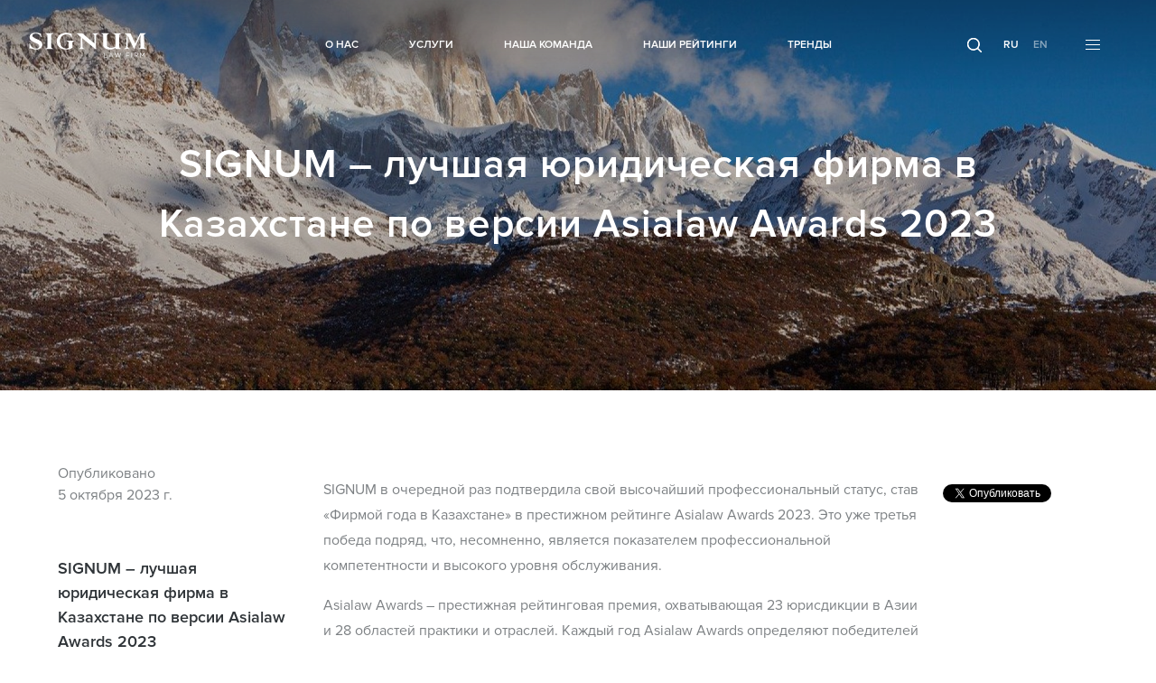

--- FILE ---
content_type: text/html; charset=UTF-8
request_url: https://signumlaw.com/posts/signum-luchshaya-yuridicheskaya-firma-v-kazahstane-po-versii-asialaw-awards-2023
body_size: 6076
content:
<!DOCTYPE html>
<html lang="ru">
<head>
    <meta charset="UTF-8" />
    <meta name="viewport" content="width=device-width, initial-scale=1.0" />
    <meta http-equiv="X-UA-Compatible" content="ie=edge" />
    <meta name="turbo-cache-control" content="no-cache">
    <link rel="stylesheet" href="/dist/app.css">
<!--    <link rel="preload" as="style" href="https://signumlaw.com/build/assets/app-9e46f24e.css" /><link rel="stylesheet" href="https://signumlaw.com/build/assets/app-9e46f24e.css" />-->
    <link rel="shortcut icon" type="image/png" href="/favicon.png" />

    <title>
    
        SIGNUM – лучшая юридическая фирма в Казахстане по версии Asialaw Awards 2023
    
</title>

<meta name="description" content="SIGNUM в очередной раз подтвердила свой высочайший профессиональный статус, став «Фирмой года в Казахстане» в престижном рейтинге Asialaw Awards 2023.">

<meta property="og:title" content="SIGNUM – лучшая юридическая фирма в Казахстане по версии Asialaw Awards 2023" />
<meta property="og:type" content="website" />
<meta property="og:url" content="https://signumlaw.com/posts/signum-luchshaya-yuridicheskaya-firma-v-kazahstane-po-versii-asialaw-awards-2023" />
<meta property="og:image" content="/assets/seo/el-chalten-8223303_1280.jpg" />


    
<script type="text/javascript" src="https://vk.com/js/api/share.js?95" charset="windows-1251"></script>


    <!-- Global site tag (gtag.js) - Google Analytics -->
    <script async src="https://www.googletagmanager.com/gtag/js?id=UA-52487895-2"></script>
    <script>
      window.dataLayer = window.dataLayer || [];
      function gtag(){dataLayer.push(arguments);}
      gtag('js', new Date());

      gtag('config', 'UA-52487895-2');
    </script>
</head>
<body class="">
    
    <div class="sidebar-overlay"></div>
    <div>
        <div style="height: 0; width: 0; position: absolute; visibility: hidden">
    <svg xmlns="http://www.w3.org/2000/svg">
        <symbol id="ico-download" width="12" height="12" viewBox="0 0 12 12">
            <defs>
                <rect id="download-brochure-a" width="12" height="12"></rect>
                <path id="download-brochure-b" d="M1.41176471,10.5782793 L11.2622584,10.5782793 L11.2622584,12 L1.41176471,12 L1.41176471,10.5782793 Z M11.2622584,4.23131171 L6.33701153,9.15655853 L1.41176471,4.23131171 L4.22135568,4.23131171 L4.22135568,0 L8.45266739,0 L8.45266739,4.23131171 L11.2622584,4.23131171 Z"></path>
            </defs>
            <g fill="none" fill-rule="evenodd" transform="translate(-1)">
                <mask id="download-brochure-c" fill="#FFF">
                    <use xlink:href="#download-brochure-b"></use>
                </mask>
                <use fill="#000" xlink:href="#download-brochure-b"></use>
                <g fill="#FFF" mask="url(#download-brochure-c)">
                    <rect width="180" height="180" transform="translate(-84 -84)"></rect>
                </g>
            </g>
        </symbol>

        <symbol id="ico-arrow-right" width="12" height="12" viewBox="0 0 12 12">
            <defs>
                <polygon id="arrow-link-a" points="8 2.77 13.344 8.114 8 13.458 7.056 12.514 10.784 8.77 2.656 8.77 2.656 7.458 10.784 7.458 7.056 3.714"/>
            </defs>
            <g fill="none" fill-rule="evenodd" transform="translate(-2 -2)">
                <mask id="arrow-link-b" fill="#fff">
                    <use xlink:href="#arrow-link-a"/>
                </mask>
                <use fill="#2877C7" xlink:href="#arrow-link-a"/>
                <g fill="#2877C7" mask="url(#arrow-link-b)">
                    <rect width="206" height="206" transform="translate(-94.857 -94.857)"/>
                </g>
            </g>
        </symbol>

    </svg>
</div>
        <nav class="navbar " role="navigation" aria-label="main navigation" id="main-header">
    <div class="navbar-brand">
        <a class="navbar-item" href="/" />
            <img src="https://signumlaw.com/build/assets/logo-00c53eb8.svg" alt="">
        </a>
    </div>

    <div class="navbar-menu">
        <div class="navbar-center">
            <a href="/about" class="navbar-item">
                О нас
            </a>

            <a href="/practice-areas" class="navbar-item">
                Услуги
            </a>

            <a href="/people" class="navbar-item">
                Наша команда
            </a>

            <a href="/ratings" class="navbar-item">
                Наши рейтинги
            </a>

            <a href="/trends" class="navbar-item">
                Тренды
            </a>
        </div>

        <div class="navbar-search-form" id="main-header-search-input">
            <form action="/search">
                <input type="text" name="q" placeholder="Поиск" value="">
            </form>
        </div>

        <div class="navbar-end">
            <div class="navbar-item navbar-search" data-navbar-search id="main-header-search-toggle">
                <img src="/dist/images/search.svg" alt="">
            </div>

            <div class="navbar-item navbar-lang">
                
                    <a href="https://signumlaw.com/posts/signum-luchshaya-yuridicheskaya-firma-v-kazahstane-po-versii-asialaw-awards-2023" class="is-active">RU</a>
                
                    <a href="https://signumlaw.com/en/posts/three-years-running-kazakhstan-law-firm-of-the-year" class="">EN</a>
                
            </div>

            <div class="navbar-item navbar-menu-toggle">
                <div class="navbar-burger" data-sidebar-toggle>
                    <span></span>
                    <span></span>
                    <span></span>
                </div>
            </div>
        </div>
    </div>
</nav>

        <div class="sidebar">
    <div class="sidebar__panel">
        <div class="panel__content">
            <div class="navbar-burger is-active" data-sidebar-toggle>
                <span></span>
                <span></span>
                <span></span>
            </div>

            <div class="sidebar__head">
                
                    
                        <a class="head__item" href="/posts/signum-luchshaya-yuridicheskaya-firma-v-kazahstane-po-versii-asialaw-awards-2023">RU</a>
                    
                
                    
                

                
                    
                
                    
                        <a class="head__item" href="/en/posts/three-years-running-kazakhstan-law-firm-of-the-year">EN</a>
                    
                

            </div>
            <div class="sidebar__list with-border">
                <a class="list__item" href="/">Главная</a>
                <a class="list__item" data-sidebar-secondary="#sidebar-secondary-about">О нас</a>
                <a class="list__item" data-sidebar-secondary="#sidebar-secondary-practices">Услуги</a>
                <a class="list__item" data-sidebar-secondary="#sidebar-secondary-sectors">Отрасли</a>
                <a class="list__item" href="/insight">Публикации</a>
                <a class="list__item" href="/contacts">Контакты</a>
            </div>

            <div class="contacts">
                <p>Казахстан, г. Алматы, 050059, пр. Аль-Фараби 19, БЦ «Нурлы Тау», Блок 1Б, 4 этаж, офис 404.<br></p><p>+7 727 311 17 00<br>+7 727 311 17 32</p><p><a href="mailto:info@signumlaw.com">info@signumlaw.com</a></p>
            </div>

            <div class="social-links ">
    
        <a href="https://www.linkedin.com/company/signum-law-firm/" class="social-links-item is-linkedin"></a>
    
        <a href="https://www.facebook.com/signumlawfirmllp" class="social-links-item is-facebook"></a>
    
        <a href="https://twitter.com/SIGNUMLawFirm" class="social-links-item is-twitter"></a>
    
        <a href="https://www.instagram.com/signumlawfirm/" class="social-links-item is-instagram"></a>
    
</div>
        </div>
    </div>

    <div class="sidebar__panel is-secondary" id="sidebar-secondary-about">
        <div class="panel__content">
            <div class="sidebar__head is-left">
                <i class="panel__close" data-sidebar-panel-close="#sidebar-secondary-about"></i>
            </div>

            <div class="sidebar__list">
                <div class="list__item">О нас</div>
            </div>

            <div class="sidebar__list is-secondary">
                <a href="/about" class="list__item">О нас</a>
                <a href="/people" class="list__item">Наша команда</a>
                <a href="/ratings" class="list__item">Наши рейтинги</a>
                <a href="/career" class="list__item">Карьера</a>
            </div>
        </div>
    </div>
    <div class="sidebar__panel is-secondary" id="sidebar-secondary-practices">
        <div class="panel__content">
            <div class="sidebar__head is-left">
                <i class="panel__close" data-sidebar-panel-close="#sidebar-secondary-practices"></i>
            </div>

            <div class="sidebar__list">
                <div class="list__item">Услуги</div>
            </div>

            <div class="sidebar__list is-secondary">
                
                    <a href="/practice-areas/antimonopolnoe-regulirovanie" class="list__item">Антимонопольное регулирование</a>
                
                    <a href="/practice-areas/vozobnovlyaemye-istochniki-energii" class="list__item">Возобновляемые источники энергии</a>
                
                    <a href="/practice-areas/regulatory-compliance-and-environment" class="list__item">Государственная разрешительная система и охрана окружающей среды</a>
                
                    <a href="/practice-areas/ppp" class="list__item">Государственно-частное партнерство</a>
                
                    <a href="/practice-areas/ispolnitelnoe-proizvodstvo" class="list__item">Исполнительное производство</a>
                
                    <a href="/practice-areas/kontrakty-i-pedprinimatelstvo" class="list__item">Контракты и предпринимательство</a>
                
                    <a href="/practice-areas/corporate" class="list__item">Корпоративное право</a>
                
                    <a href="/practice-areas/korporativnye-rassledovaniya" class="list__item">Корпоративные расследования</a>
                
                    <a href="/practice-areas/nalogi" class="list__item">Налоги</a>
                
                    <a href="/practice-areas/nedropolzovanie" class="list__item">Недропользование</a>
                
                    <a href="/practice-areas/proektnoe-finansirovanie" class="list__item">Проектное финансирование</a>
                
                    <a href="/practice-areas/dispute-resolution-and-litigation" class="list__item">Разрешение споров и судебные разбирательства</a>
                
                    <a href="/practice-areas/m-and-a-ru" class="list__item">Слияния и поглощения</a>
                
                    <a href="/practice-areas/stroitelstvo-i-nedvizhimost" class="list__item">Строительство и недвижимость</a>
                
                    <a href="/practice-areas/trudovye-voprosy" class="list__item">Трудовые вопросы</a>
                
                    <a href="/practice-areas/cifrovye-i-informacionnye-tekhnologii-fintekh-i-intellektualnaya-sobstvennost" class="list__item">Цифровые и информационные технологии, ФинТех и Интеллектуальная собственность</a>
                
                    <a href="/practice-areas/inhouser" class="list__item">New: inhouser</a>
                
                    <a href="/practice-areas/new-private-client" class="list__item">New: Private Client</a>
                
            </div>
        </div>
    </div>
    <div class="sidebar__panel is-secondary" id="sidebar-secondary-sectors">
        <div class="panel__content">
            <div class="sidebar__head is-left">
                <i class="panel__close" data-sidebar-panel-close="#sidebar-secondary-sectors"></i>
            </div>

            <div class="sidebar__list">
                <div class="list__item">Отрасли</div>
            </div>

            <div class="sidebar__list is-secondary">
                
                    <a href="/sectors/gornorudnaya-otrasl" class="list__item">Горнорудная отрасль</a>
                
                    <a href="/sectors/telecommunication-and-transportation" class="list__item">Информационные технологии, телекоммуникации и транспорт</a>
                
                    <a href="/sectors/nekommercheskiye-pro-bono" class="list__item">Некоммерческие проекты (Pro Bono)</a>
                
                    <a href="/sectors/promyshlennost-torgovlya-i-uslugi" class="list__item">Промышленность, торговля и услуги</a>
                
                    <a href="/sectors/pharma" class="list__item">Фармацевтическая отрасль</a>
                
                    <a href="/sectors/finansovye-organizacii" class="list__item">Финансовые организации</a>
                
                    <a href="/sectors/electroenergetica-i-infrastructura" class="list__item">Электроэнергетика и инфраструктура</a>
                
                    <a href="/sectors/energetika-i-prirodnye-resursy" class="list__item">Энергетика и природные ресурсы</a>
                
            </div>
        </div>
    </div>
</div>

        <div class="wrapper">
            
    <div class="inner-hero is-article-hero" style="background-image: url('/img/asset/bWFpbi9ibG9nX3Bvc3RzL2VsLWNoYWx0ZW4tODIyMzMwM18xMjgwLmpwZw==?w=1920&h=740&s=88e18ccc8b2952d589061dbd7ce5b1d6');">
    <h1 class="hero-title">SIGNUM – лучшая юридическая фирма в Казахстане по версии Asialaw Awards 2023</h1>
</div>


<section class="section article">
    <div class="container" data-aos="fade-up" data-aos-duration="500">
        <div class="columns" style="align-items: flex-start;">
            <div class="column is-3">
                <div class="article__date">
                    Опубликовано <br>
                    5 октября 2023 г.
                </div>

                <div class="article__authors">
                    
                        <a href="/posts/signum-luchshaya-yuridicheskaya-firma-v-kazahstane-po-versii-asialaw-awards-2023" class="author">
                            <img class="author__photo" src="/" alt="">

                            <div class="author__name">SIGNUM – лучшая юридическая фирма в Казахстане по версии Asialaw Awards 2023</div>
                            <div class="author__position"></div>
                        </a>
                    
                </div>
            </div>

            <div class="column is-7">
                
                    <div class="article__block html-content">
                        
                            <p><p>SIGNUM в очередной раз подтвердила свой высочайший профессиональный статус, став «Фирмой года в Казахстане» в престижном рейтинге Asialaw Awards 2023. Это уже третья победа подряд, что, несомненно, является показателем профессиональной компетентности и высокого уровня обслуживания.</p><p>Asialaw Awards – престижная рейтинговая премия, охватывающая 23 юрисдикции в Азии и 28 областей практики и отраслей. Каждый год Asialaw Awards определяют победителей на основе продемонстрированных инноваций, сложности и влияния вопросов. Успех в номинации «Фирма года в Казахстане» служит отличным стимулом для постоянного развития и улучшения качества услуг.</p><p>Команда SIGNUM выражает искреннюю благодарность своим клиентам за доверие и возможность сопровождать их в сложных юридических вопросах. Эта награда – заслуга каждого сотрудника, и мы гордимся нашей командой, которая неустанно работает над обеспечением успеха наших клиентов и поддерживает высочайшие стандарты в юридической сфере.</p><p>SIGNUM стремится продолжать предоставлять клиентам качественную юридическую поддержку, соответствуя самым высоким стандартам профессионализма и этичности. Наша миссия – быть надежным и непреложным партнером в юридических вопросах для всех наших клиентов.</p></p>
                        

                        

                        
                    </div>
                
                    <div class="article__block html-content">
                        

                        
                            <figure class="image is-16by9">
                                <img src="/img/asset/bWFpbi9pbWcvV2VibmV3cy1Bc2lhbGF3LUF3YXJkcy0yMDIzXzIucG5n?w=640&h=360&s=587f521826b60c8a3c07c9eb9de07128" alt="">
                            </figure>
                        

                        
                    </div>
                
                    <div class="article__block html-content">
                        
                            <p><p></p></p>
                        

                        

                        
                    </div>
                

                <div class="article__block html-content">
                    <ol>
                    
                    </ol>
                </div>
            </div>

            <div class="column is-2 article__social">
                <div class="fb-share-button social__item is-fb"
                     data-href="https://signumlaw.com/posts/signum-luchshaya-yuridicheskaya-firma-v-kazahstane-po-versii-asialaw-awards-2023"
                     data-layout="button"
                     data-size="small"
                     data-mobile-iframe="true">
                    <a target="_blank"
                       href="https://www.facebook.com/sharer/sharer.php?u=https%3A%2F%2Fdevelopers.facebook.com%2Fdocs%2Fplugins%2F&amp;src=sdkpreparse"
                       class="fb-xfbml-parse-ignore">Share
                    </a>
                </div>

                <div class="social__item is-twitter">
                    <a class="twitter-share-button"
                       href="https://twitter.com/intent/tweet">Tweet</a>
                </div>

                <div class="social__item">
                    <script src="//platform.linkedin.com/in.js" type="text/javascript"> lang: en_US</script>
                    <script type="IN/Share"></script>
                </div>
            </div>
        </div>
    </div>
</section>

<section class="section article-related">
    <div class="container">
        <div class="columns is-multiline">
            
                <div class="column is-3" data-aos="fade-in" data-aos-duration="500">
                    <div class="card is-article  ">
    <a href="/posts/obyavleny-pobediteli-asialaw-awards-2021">
        <div class="card-image">
            <figure class="image is-16by9">
                
                    <img src="/img/asset/bWFpbi9ibG9nX3Bvc3RzL21vdW50YWlucy1nZjY4ODVmMzU2XzE5MjAuanBn?q=100&w=475&h=267&s=eedf05057ea626410abc722626575b75" loading="lazy">
                
            </figure>
        </div>
        <div class="card-content">
            <div class="card-category">
                
                    
                        Новости
                    
                
            </div>

            <div class="card-title">Объявлены победители asialaw Awards 2021</div>

            <div class="card-date">1 октября 2021 г.</div>
        </div>
    </a>
</div>

                </div>
            
                <div class="column is-3" data-aos="fade-in" data-aos-duration="500">
                    <div class="card is-article  is-first   is-last ">
    <a href="/posts/asialaw-profiles-and-leading-lawyers-2021-edition">
        <div class="card-image">
            <figure class="image is-16by9">
                
                    <img src="/img/asset/bWFpbi9ibG9nX3Bvc3RzL3VwLTIwODExNzBfMTI4MC5qcGc=?q=100&w=475&h=267&s=f60783c5b134ee49736bc8f29f9e8546" loading="lazy">
                
            </figure>
        </div>
        <div class="card-content">
            <div class="card-category">
                
                    
                        Новости
                    
                        Тренды
                    
                
            </div>

            <div class="card-title">asialaw Profiles and Leading Lawyers 2021 Edition</div>

            <div class="card-date">18 сентября 2020 г.</div>
        </div>
    </a>
</div>

                </div>
            
        </div>
    </div>
</section>






            <footer class="footer">
    <div class="container">
        <div class="columns footer__links is-mobile is-centered is-multiline">
            <div class="column is-12-mobile footer__logo">
                <img src="https://signumlaw.com/build/assets/logo-00c53eb8.svg" alt="">
            </div>

            <div class="column is-6-mobile">
                <ul class="footer-list">
                    <li class="footer-list-heading">Меню</li>

                    <li>
                        <a href="/about">О нас</a>
                    </li>

                    <li>
                        <a href="/practice-areas">Услуги</a>
                    </li>

                    <li>
                        <a href="/sectors">Отрасли</a>
                    </li>

                    <li>
                        <a href="/insight">Публикации</a>
                    </li>

                    <li>
                        <a href="/contacts">Контакты</a>
                    </li>
                </ul>
            </div>

            <div class="column is-6-mobile">
                <ul class="footer-list">
                    <li class="footer-list-heading">О нас</li>

                    <li>
                        <a href="/about">О нас</a>
                    </li>

                    <li>
                        <a href="/people">Наша команда</a>
                    </li>

                    <li>
                        <a href="/ratings">Наши рейтинги</a>
                    </li>

                    <li>
                        <a href="/career">Карьера</a>
                    </li>
                </ul>
            </div>

            <div class="column footer__contacts">
                <div class="contacts">
                    <p>Казахстан, г. Алматы, 050059, пр. Аль-Фараби 19, БЦ «Нурлы Тау», Блок 1Б, 4 этаж, офис 404.<br></p><p>+7 727 311 17 00<br>+7 727 311 17 32</p><p><a href="mailto:info@signumlaw.com">info@signumlaw.com</a></p>
                </div>

                <div class="social-links  is-white ">
    
        <a href="https://www.linkedin.com/company/signum-law-firm/" class="social-links-item is-linkedin"></a>
    
        <a href="https://www.facebook.com/signumlawfirmllp" class="social-links-item is-facebook"></a>
    
        <a href="https://twitter.com/SIGNUMLawFirm" class="social-links-item is-twitter"></a>
    
        <a href="https://www.instagram.com/signumlawfirm/" class="social-links-item is-instagram"></a>
    
</div>
            </div>
        </div>

        <div class="level footer__copyright">
            <div class="level-left">
                @ 2026 Signum Law Firm
            </div>

            <div class="level-right">
                <div class="copyright__links">
                    <div id="terms-of-use" class="hidden">
                        <p>SIGNUM Law Firm web-site is located at <a href="http://www.signumlaw.com/">HTTP://WWW.SIGNUMLAW.COM</a> and is owned and operated by SIGNUM Law Firm.</p><p>The purpose of this website is to provide information about our Firm, lawyers’ qualifications and experience. The information provided on this site does not constitute legal advice.</p><p>Readers of this website should not take any action based on any information contained on this website without consulting legal counsel.</p><p>Copying, reproduction and transmission of information and material contained in our Web site is prohibited without prior consent of SIGNUM Law Firm.</p>
                    </div>

                    <div id="privacy-policy" class="hidden">
                        <p>SIGNUM Law Firm web-site is located at <a href="http://www.signumlaw.com/">HTTP://WWW.SIGNUMLAW.COM</a> and is owned and operated by SIGNUM Law Firm.</p><p>The purpose of this website is to provide information about our Firm, lawyers’ qualifications and experience. The information provided on this site does not constitute legal advice.</p><p>Readers of this website should not take any action based on any information contained on this website without consulting legal counsel.</p><p>Copying, reproduction and transmission of information and material contained in our Web site is prohibited without prior consent of SIGNUM Law Firm.</p>
                    </div>
                    <a href="#terms-of-use" data-modal-toggle>Пользовательское соглашение</a>

                    <a href="#privacy-policy" data-modal-toggle="">Политика конфиденциальности</a>
                </div>
            </div>
        </div>
    </div>
</footer>

        </div>
    </div>
    
<div id="fb-root"></div>
<script>(function(d, s, id) {
    var js, fjs = d.getElementsByTagName(s)[0];
    if (d.getElementById(id)) return;
    js = d.createElement(s); js.id = id;
    js.src = 'https://connect.facebook.net/en_US/sdk.js#xfbml=1&version=v3.1';
    fjs.parentNode.insertBefore(js, fjs);
}(document, 'script', 'facebook-jssdk'));
</script>

<script>window.twttr = (function(d, s, id) {
    var js, fjs = d.getElementsByTagName(s)[0],
        t = window.twttr || {};
    if (d.getElementById(id)) return t;
    js = d.createElement(s);
    js.id = id;
    js.src = "https://platform.twitter.com/widgets.js";
    fjs.parentNode.insertBefore(js, fjs);

    t._e = [];
    t.ready = function(f) {
        t._e.push(f);
    };

    return t;
}(document, "script", "twitter-wjs"));
</script>


    <link rel="modulepreload" href="https://signumlaw.com/build/assets/app-7f07ddd9.js" /><script type="module" src="https://signumlaw.com/build/assets/app-7f07ddd9.js"></script>
</body>
</html>


--- FILE ---
content_type: image/svg+xml
request_url: https://signumlaw.com/dist/images/social-fb.svg?8692c310c9b1e008a874e81333bdc1c5
body_size: 556
content:
<svg xmlns="http://www.w3.org/2000/svg" xmlns:xlink="http://www.w3.org/1999/xlink" width="16" height="16"><defs><path id="a" d="M15.167.941c.46 0 .833.373.833.834v13.392c0 .46-.373.833-.833.833h-3.834v-5.833h1.951l.294-2.275h-2.245v-1.45c0-.658.177-1.099 1.128-1.099l1.196-.01v-2.03a16.143 16.143 0 0 0-1.745-.087c-1.736 0-2.932 1.059-2.932 3v1.676H7.02v2.275h1.96V16H1.775a.833.833 0 0 1-.834-.833V1.775c0-.461.373-.834.834-.834h13.392z"/></defs><g fill="none" fill-rule="evenodd" opacity=".7"><mask id="b" fill="#fff"><use xlink:href="#a"/></mask><use fill="#FFF" xlink:href="#a"/><g fill="#FFF" mask="url(#b)"><path d="M-82-82H98V98H-82z"/></g></g></svg>

--- FILE ---
content_type: image/svg+xml
request_url: https://signumlaw.com/dist/images/search.svg?1c67088e1c2b411cb2ae760e8c7ec840
body_size: 467
content:
<svg xmlns="http://www.w3.org/2000/svg" xmlns:xlink="http://www.w3.org/1999/xlink" width="16" height="16"><defs><path id="a" d="M15.821 14.893a.667.667 0 0 1 .179.464c0 .179-.06.333-.179.464a.667.667 0 0 1-.464.179.606.606 0 0 1-.446-.179l-3.679-3.678C9.958 13.19 8.5 13.714 6.857 13.714c-1.893 0-3.509-.67-4.848-2.009C.669 10.366 0 8.75 0 6.857 0 4.964.67 3.348 2.009 2.01 3.349.669 4.964 0 6.857 0c1.893 0 3.51.67 4.848 2.009 1.34 1.34 2.01 2.955 2.01 4.848 0 1.643-.525 3.101-1.572 4.375l3.678 3.66zM9.018 12a5.626 5.626 0 0 0 1.777-1.205A5.61 5.61 0 0 0 12 9.018a5.51 5.51 0 0 0 .429-2.16A5.51 5.51 0 0 0 12 4.695a5.626 5.626 0 0 0-1.205-1.776 5.626 5.626 0 0 0-1.777-1.206 5.51 5.51 0 0 0-2.16-.428 5.51 5.51 0 0 0-2.162.428A5.626 5.626 0 0 0 2.92 2.92a5.384 5.384 0 0 0-1.188 1.776 5.32 5.32 0 0 0-.446 2.161c0 .762.149 1.482.446 2.16.274.668.67 1.26 1.188 1.778.518.518 1.11.92 1.776 1.205a5.51 5.51 0 0 0 2.161.429A5.51 5.51 0 0 0 9.017 12z"/></defs><g fill="none" fill-rule="evenodd"><mask id="b" fill="#fff"><use xlink:href="#a"/></mask><use fill="#FFF" xlink:href="#a"/><g fill="#FFF" mask="url(#b)"><path d="M0 0h16v16H0z"/></g></g></svg>

--- FILE ---
content_type: application/javascript
request_url: https://signumlaw.com/build/assets/app-7f07ddd9.js
body_size: 58034
content:
const ft=document.querySelector("#main-header");function gs(t){let e=window.scrollY;if(!window.Store.header.shouldScroll){ft.classList.add("is-static");return}if(e===0&&window.Store.header.shouldToggleClass){ft.classList.remove("scrolled"),document.body.classList.remove("scrolled");return}document.body.classList.add("scrolled")}const vs=()=>{window.addEventListener("scroll",gs),window.addEventListener("click",function(t){const e=document.querySelector("#main-header");t.target.closest("[data-navbar-search]")&&(e.classList.add("is-search"),setTimeout(()=>document.querySelector(".navbar-search-form input").focus(),500))}),window.addEventListener("focusout",function(t){const e=document.querySelector("#main-header");t.target.closest(".navbar-search-form input")&&e.classList.remove("is-search")})};function mt(t){return t!==null&&typeof t=="object"&&"constructor"in t&&t.constructor===Object}function nt(t,e){t===void 0&&(t={}),e===void 0&&(e={}),Object.keys(e).forEach(function(s){typeof t[s]>"u"?t[s]=e[s]:mt(e[s])&&mt(t[s])&&Object.keys(e[s]).length>0&&nt(t[s],e[s])})}var j=typeof document<"u"?document:{},qt={body:{},addEventListener:function(){},removeEventListener:function(){},activeElement:{blur:function(){},nodeName:""},querySelector:function(){return null},querySelectorAll:function(){return[]},getElementById:function(){return null},createEvent:function(){return{initEvent:function(){}}},createElement:function(){return{children:[],childNodes:[],style:{},setAttribute:function(){},getElementsByTagName:function(){return[]}}},createElementNS:function(){return{}},importNode:function(){return null},location:{hash:"",host:"",hostname:"",href:"",origin:"",pathname:"",protocol:"",search:""}};nt(j,qt);var G=typeof window<"u"?window:{},ws={document:qt,navigator:{userAgent:""},location:{hash:"",host:"",hostname:"",href:"",origin:"",pathname:"",protocol:"",search:""},history:{replaceState:function(){},pushState:function(){},go:function(){},back:function(){}},CustomEvent:function(){return this},addEventListener:function(){},removeEventListener:function(){},getComputedStyle:function(){return{getPropertyValue:function(){return""}}},Image:function(){},Date:function(){},screen:{},setTimeout:function(){},clearTimeout:function(){},matchMedia:function(){return{}}};nt(G,ws);class A{constructor(e){const s=this;for(let i=0;i<e.length;i+=1)s[i]=e[i];return s.length=e.length,this}}function v(t,e){const s=[];let i=0;if(t&&!e&&t instanceof A)return t;if(t){if(typeof t=="string"){let n,r;const a=t.trim();if(a.indexOf("<")>=0&&a.indexOf(">")>=0){let o="div";for(a.indexOf("<li")===0&&(o="ul"),a.indexOf("<tr")===0&&(o="tbody"),(a.indexOf("<td")===0||a.indexOf("<th")===0)&&(o="tr"),a.indexOf("<tbody")===0&&(o="table"),a.indexOf("<option")===0&&(o="select"),r=j.createElement(o),r.innerHTML=a,i=0;i<r.childNodes.length;i+=1)s.push(r.childNodes[i])}else for(!e&&t[0]==="#"&&!t.match(/[ .<>:~]/)?n=[j.getElementById(t.trim().split("#")[1])]:n=(e||j).querySelectorAll(t.trim()),i=0;i<n.length;i+=1)n[i]&&s.push(n[i])}else if(t.nodeType||t===G||t===j)s.push(t);else if(t.length>0&&t[0].nodeType)for(i=0;i<t.length;i+=1)s.push(t[i])}return new A(s)}v.fn=A.prototype;v.Class=A;v.Dom7=A;function rt(t){const e=[];for(let s=0;s<t.length;s+=1)e.indexOf(t[s])===-1&&e.push(t[s]);return e}function bs(t){if(typeof t>"u")return this;const e=t.split(" ");for(let s=0;s<e.length;s+=1)for(let i=0;i<this.length;i+=1)typeof this[i]<"u"&&typeof this[i].classList<"u"&&this[i].classList.add(e[s]);return this}function ys(t){const e=t.split(" ");for(let s=0;s<e.length;s+=1)for(let i=0;i<this.length;i+=1)typeof this[i]<"u"&&typeof this[i].classList<"u"&&this[i].classList.remove(e[s]);return this}function Es(t){return this[0]?this[0].classList.contains(t):!1}function Ss(t){const e=t.split(" ");for(let s=0;s<e.length;s+=1)for(let i=0;i<this.length;i+=1)typeof this[i]<"u"&&typeof this[i].classList<"u"&&this[i].classList.toggle(e[s]);return this}function Ts(t,e){if(arguments.length===1&&typeof t=="string")return this[0]?this[0].getAttribute(t):void 0;for(let s=0;s<this.length;s+=1)if(arguments.length===2)this[s].setAttribute(t,e);else for(const i in t)this[s][i]=t[i],this[s].setAttribute(i,t[i]);return this}function xs(t){for(let e=0;e<this.length;e+=1)this[e].removeAttribute(t);return this}function Cs(t,e){let s;if(typeof e>"u"){if(s=this[0],s){if(s.dom7ElementDataStorage&&t in s.dom7ElementDataStorage)return s.dom7ElementDataStorage[t];const i=s.getAttribute(`data-${t}`);return i||void 0}return}for(let i=0;i<this.length;i+=1)s=this[i],s.dom7ElementDataStorage||(s.dom7ElementDataStorage={}),s.dom7ElementDataStorage[t]=e;return this}function Ls(t){for(let e=0;e<this.length;e+=1){const s=this[e].style;s.webkitTransform=t,s.transform=t}return this}function $s(t){typeof t!="string"&&(t=`${t}ms`);for(let e=0;e<this.length;e+=1){const s=this[e].style;s.webkitTransitionDuration=t,s.transitionDuration=t}return this}function ks(...t){let[e,s,i,n]=t;typeof t[1]=="function"&&([e,i,n]=t,s=void 0),n||(n=!1);function r(d){const c=d.target;if(!c)return;const u=d.target.dom7EventData||[];if(u.indexOf(d)<0&&u.unshift(d),v(c).is(s))i.apply(c,u);else{const p=v(c).parents();for(let f=0;f<p.length;f+=1)v(p[f]).is(s)&&i.apply(p[f],u)}}function a(d){const c=d&&d.target?d.target.dom7EventData||[]:[];c.indexOf(d)<0&&c.unshift(d),i.apply(this,c)}const o=e.split(" ");let l;for(let d=0;d<this.length;d+=1){const c=this[d];if(s)for(l=0;l<o.length;l+=1){const u=o[l];c.dom7LiveListeners||(c.dom7LiveListeners={}),c.dom7LiveListeners[u]||(c.dom7LiveListeners[u]=[]),c.dom7LiveListeners[u].push({listener:i,proxyListener:r}),c.addEventListener(u,r,n)}else for(l=0;l<o.length;l+=1){const u=o[l];c.dom7Listeners||(c.dom7Listeners={}),c.dom7Listeners[u]||(c.dom7Listeners[u]=[]),c.dom7Listeners[u].push({listener:i,proxyListener:a}),c.addEventListener(u,a,n)}}return this}function Ps(...t){let[e,s,i,n]=t;typeof t[1]=="function"&&([e,i,n]=t,s=void 0),n||(n=!1);const r=e.split(" ");for(let a=0;a<r.length;a+=1){const o=r[a];for(let l=0;l<this.length;l+=1){const d=this[l];let c;if(!s&&d.dom7Listeners?c=d.dom7Listeners[o]:s&&d.dom7LiveListeners&&(c=d.dom7LiveListeners[o]),c&&c.length)for(let u=c.length-1;u>=0;u-=1){const p=c[u];i&&p.listener===i||i&&p.listener&&p.listener.dom7proxy&&p.listener.dom7proxy===i?(d.removeEventListener(o,p.proxyListener,n),c.splice(u,1)):i||(d.removeEventListener(o,p.proxyListener,n),c.splice(u,1))}}}return this}function Ms(...t){const e=t[0].split(" "),s=t[1];for(let i=0;i<e.length;i+=1){const n=e[i];for(let r=0;r<this.length;r+=1){const a=this[r];let o;try{o=new G.CustomEvent(n,{detail:s,bubbles:!0,cancelable:!0})}catch{o=j.createEvent("Event"),o.initEvent(n,!0,!0),o.detail=s}a.dom7EventData=t.filter((l,d)=>d>0),a.dispatchEvent(o),a.dom7EventData=[],delete a.dom7EventData}}return this}function As(t){const e=["webkitTransitionEnd","transitionend"],s=this;let i;function n(r){if(r.target===this)for(t.call(this,r),i=0;i<e.length;i+=1)s.off(e[i],n)}if(t)for(i=0;i<e.length;i+=1)s.on(e[i],n);return this}function Is(t){if(this.length>0){if(t){const e=this.styles();return this[0].offsetWidth+parseFloat(e.getPropertyValue("margin-right"))+parseFloat(e.getPropertyValue("margin-left"))}return this[0].offsetWidth}return null}function Rs(t){if(this.length>0){if(t){const e=this.styles();return this[0].offsetHeight+parseFloat(e.getPropertyValue("margin-top"))+parseFloat(e.getPropertyValue("margin-bottom"))}return this[0].offsetHeight}return null}function Os(){if(this.length>0){const t=this[0],e=t.getBoundingClientRect(),s=j.body,i=t.clientTop||s.clientTop||0,n=t.clientLeft||s.clientLeft||0,r=t===G?G.scrollY:t.scrollTop,a=t===G?G.scrollX:t.scrollLeft;return{top:e.top+r-i,left:e.left+a-n}}return null}function zs(){return this[0]?G.getComputedStyle(this[0],null):{}}function Hs(t,e){let s;if(arguments.length===1)if(typeof t=="string"){if(this[0])return G.getComputedStyle(this[0],null).getPropertyValue(t)}else{for(s=0;s<this.length;s+=1)for(let i in t)this[s].style[i]=t[i];return this}if(arguments.length===2&&typeof t=="string"){for(s=0;s<this.length;s+=1)this[s].style[t]=e;return this}return this}function Fs(t){if(!t)return this;for(let e=0;e<this.length;e+=1)if(t.call(this[e],e,this[e])===!1)return this;return this}function Bs(t){if(typeof t>"u")return this[0]?this[0].innerHTML:void 0;for(let e=0;e<this.length;e+=1)this[e].innerHTML=t;return this}function Ds(t){if(typeof t>"u")return this[0]?this[0].textContent.trim():null;for(let e=0;e<this.length;e+=1)this[e].textContent=t;return this}function qs(t){const e=this[0];let s,i;if(!e||typeof t>"u")return!1;if(typeof t=="string"){if(e.matches)return e.matches(t);if(e.webkitMatchesSelector)return e.webkitMatchesSelector(t);if(e.msMatchesSelector)return e.msMatchesSelector(t);for(s=v(t),i=0;i<s.length;i+=1)if(s[i]===e)return!0;return!1}else{if(t===j)return e===j;if(t===G)return e===G}if(t.nodeType||t instanceof A){for(s=t.nodeType?[t]:t,i=0;i<s.length;i+=1)if(s[i]===e)return!0;return!1}return!1}function Ns(){let t=this[0],e;if(t){for(e=0;(t=t.previousSibling)!==null;)t.nodeType===1&&(e+=1);return e}}function Vs(t){if(typeof t>"u")return this;const e=this.length;let s;return t>e-1?new A([]):t<0?(s=e+t,s<0?new A([]):new A([this[s]])):new A([this[t]])}function _s(...t){let e;for(let s=0;s<t.length;s+=1){e=t[s];for(let i=0;i<this.length;i+=1)if(typeof e=="string"){const n=j.createElement("div");for(n.innerHTML=e;n.firstChild;)this[i].appendChild(n.firstChild)}else if(e instanceof A)for(let n=0;n<e.length;n+=1)this[i].appendChild(e[n]);else this[i].appendChild(e)}return this}function Ws(t){let e,s;for(e=0;e<this.length;e+=1)if(typeof t=="string"){const i=j.createElement("div");for(i.innerHTML=t,s=i.childNodes.length-1;s>=0;s-=1)this[e].insertBefore(i.childNodes[s],this[e].childNodes[0])}else if(t instanceof A)for(s=0;s<t.length;s+=1)this[e].insertBefore(t[s],this[e].childNodes[0]);else this[e].insertBefore(t,this[e].childNodes[0]);return this}function Ys(t){return this.length>0?t?this[0].nextElementSibling&&v(this[0].nextElementSibling).is(t)?new A([this[0].nextElementSibling]):new A([]):this[0].nextElementSibling?new A([this[0].nextElementSibling]):new A([]):new A([])}function js(t){const e=[];let s=this[0];if(!s)return new A([]);for(;s.nextElementSibling;){const i=s.nextElementSibling;t?v(i).is(t)&&e.push(i):e.push(i),s=i}return new A(e)}function Gs(t){if(this.length>0){const e=this[0];return t?e.previousElementSibling&&v(e.previousElementSibling).is(t)?new A([e.previousElementSibling]):new A([]):e.previousElementSibling?new A([e.previousElementSibling]):new A([])}return new A([])}function Xs(t){const e=[];let s=this[0];if(!s)return new A([]);for(;s.previousElementSibling;){const i=s.previousElementSibling;t?v(i).is(t)&&e.push(i):e.push(i),s=i}return new A(e)}function Us(t){const e=[];for(let s=0;s<this.length;s+=1)this[s].parentNode!==null&&(t?v(this[s].parentNode).is(t)&&e.push(this[s].parentNode):e.push(this[s].parentNode));return v(rt(e))}function Ks(t){const e=[];for(let s=0;s<this.length;s+=1){let i=this[s].parentNode;for(;i;)t?v(i).is(t)&&e.push(i):e.push(i),i=i.parentNode}return v(rt(e))}function Zs(t){let e=this;return typeof t>"u"?new A([]):(e.is(t)||(e=e.parents(t).eq(0)),e)}function Qs(t){const e=[];for(let s=0;s<this.length;s+=1){const i=this[s].querySelectorAll(t);for(let n=0;n<i.length;n+=1)e.push(i[n])}return new A(e)}function Js(t){const e=[];for(let s=0;s<this.length;s+=1){const i=this[s].childNodes;for(let n=0;n<i.length;n+=1)t?i[n].nodeType===1&&v(i[n]).is(t)&&e.push(i[n]):i[n].nodeType===1&&e.push(i[n])}return new A(rt(e))}function ei(){for(let t=0;t<this.length;t+=1)this[t].parentNode&&this[t].parentNode.removeChild(this[t]);return this}function ti(...t){const e=this;let s,i;for(s=0;s<t.length;s+=1){const n=v(t[s]);for(i=0;i<n.length;i+=1)e[e.length]=n[i],e.length+=1}return e}var L=typeof document>"u"?{body:{},addEventListener:function(){},removeEventListener:function(){},activeElement:{blur:function(){},nodeName:""},querySelector:function(){return null},querySelectorAll:function(){return[]},getElementById:function(){return null},createEvent:function(){return{initEvent:function(){}}},createElement:function(){return{children:[],childNodes:[],style:{},setAttribute:function(){},getElementsByTagName:function(){return[]}}},location:{hash:""}}:document,E=typeof window>"u"?{document:L,navigator:{userAgent:""},location:{},history:{},CustomEvent:function(){return this},addEventListener:function(){},removeEventListener:function(){},getComputedStyle:function(){return{getPropertyValue:function(){return""}}},Image:function(){},Date:function(){},screen:{},setTimeout:function(){},clearTimeout:function(){}}:window;const gt={addClass:bs,removeClass:ys,hasClass:Es,toggleClass:Ss,attr:Ts,removeAttr:xs,data:Cs,transform:Ls,transition:$s,on:ks,off:Ps,trigger:Ms,transitionEnd:As,outerWidth:Is,outerHeight:Rs,offset:Os,css:Hs,each:Fs,html:Bs,text:Ds,is:qs,index:Ns,eq:Vs,append:_s,prepend:Ws,next:Ys,nextAll:js,prev:Gs,prevAll:Xs,parent:Us,parents:Ks,closest:Zs,find:Qs,children:Js,remove:ei,add:ti,styles:zs};Object.keys(gt).forEach(t=>{v.fn[t]=v.fn[t]||gt[t]});const m={deleteProps(t){const e=t;Object.keys(e).forEach(s=>{try{e[s]=null}catch{}try{delete e[s]}catch{}})},nextTick(t,e=0){return setTimeout(t,e)},now(){return Date.now()},getTranslate(t,e="x"){let s,i,n;const r=E.getComputedStyle(t,null);return E.WebKitCSSMatrix?(i=r.transform||r.webkitTransform,i.split(",").length>6&&(i=i.split(", ").map(a=>a.replace(",",".")).join(", ")),n=new E.WebKitCSSMatrix(i==="none"?"":i)):(n=r.MozTransform||r.OTransform||r.MsTransform||r.msTransform||r.transform||r.getPropertyValue("transform").replace("translate(","matrix(1, 0, 0, 1,"),s=n.toString().split(",")),e==="x"&&(E.WebKitCSSMatrix?i=n.m41:s.length===16?i=parseFloat(s[12]):i=parseFloat(s[4])),e==="y"&&(E.WebKitCSSMatrix?i=n.m42:s.length===16?i=parseFloat(s[13]):i=parseFloat(s[5])),i||0},parseUrlQuery(t){const e={};let s=t||E.location.href,i,n,r,a;if(typeof s=="string"&&s.length)for(s=s.indexOf("?")>-1?s.replace(/\S*\?/,""):"",n=s.split("&").filter(o=>o!==""),a=n.length,i=0;i<a;i+=1)r=n[i].replace(/#\S+/g,"").split("="),e[decodeURIComponent(r[0])]=typeof r[1]>"u"?void 0:decodeURIComponent(r[1])||"";return e},isObject(t){return typeof t=="object"&&t!==null&&t.constructor&&t.constructor===Object},extend(...t){const e=Object(t[0]);for(let s=1;s<t.length;s+=1){const i=t[s];if(i!=null){const n=Object.keys(Object(i));for(let r=0,a=n.length;r<a;r+=1){const o=n[r],l=Object.getOwnPropertyDescriptor(i,o);l!==void 0&&l.enumerable&&(m.isObject(e[o])&&m.isObject(i[o])?m.extend(e[o],i[o]):!m.isObject(e[o])&&m.isObject(i[o])?(e[o]={},m.extend(e[o],i[o])):e[o]=i[o])}}}return e}},x=function(){const e=L.createElement("div");return{touch:E.Modernizr&&E.Modernizr.touch===!0||function(){return!!(E.navigator.maxTouchPoints>0||"ontouchstart"in E||E.DocumentTouch&&L instanceof E.DocumentTouch)}(),pointerEvents:!!(E.navigator.pointerEnabled||E.PointerEvent||"maxTouchPoints"in E.navigator&&E.navigator.maxTouchPoints>0),prefixedPointerEvents:!!E.navigator.msPointerEnabled,transition:function(){const i=e.style;return"transition"in i||"webkitTransition"in i||"MozTransition"in i}(),transforms3d:E.Modernizr&&E.Modernizr.csstransforms3d===!0||function(){const i=e.style;return"webkitPerspective"in i||"MozPerspective"in i||"OPerspective"in i||"MsPerspective"in i||"perspective"in i}(),flexbox:function(){const i=e.style,n="alignItems webkitAlignItems webkitBoxAlign msFlexAlign mozBoxAlign webkitFlexDirection msFlexDirection mozBoxDirection mozBoxOrient webkitBoxDirection webkitBoxOrient".split(" ");for(let r=0;r<n.length;r+=1)if(n[r]in i)return!0;return!1}(),observer:function(){return"MutationObserver"in E||"WebkitMutationObserver"in E}(),passiveListener:function(){let i=!1;try{const n=Object.defineProperty({},"passive",{get(){i=!0}});E.addEventListener("testPassiveListener",null,n)}catch{}return i}(),gestures:function(){return"ongesturestart"in E}()}}(),K=function(){function e(){const s=E.navigator.userAgent.toLowerCase();return s.indexOf("safari")>=0&&s.indexOf("chrome")<0&&s.indexOf("android")<0}return{isIE:!!E.navigator.userAgent.match(/Trident/g)||!!E.navigator.userAgent.match(/MSIE/g),isEdge:!!E.navigator.userAgent.match(/Edge/g),isSafari:e(),isUiWebView:/(iPhone|iPod|iPad).*AppleWebKit(?!.*Safari)/i.test(E.navigator.userAgent)}}();class vt{constructor(e={}){const s=this;s.params=e,s.eventsListeners={},s.params&&s.params.on&&Object.keys(s.params.on).forEach(i=>{s.on(i,s.params.on[i])})}on(e,s,i){const n=this;if(typeof s!="function")return n;const r=i?"unshift":"push";return e.split(" ").forEach(a=>{n.eventsListeners[a]||(n.eventsListeners[a]=[]),n.eventsListeners[a][r](s)}),n}once(e,s,i){const n=this;if(typeof s!="function")return n;function r(...a){s.apply(n,a),n.off(e,r),r.f7proxy&&delete r.f7proxy}return r.f7proxy=s,n.on(e,r,i)}off(e,s){const i=this;return i.eventsListeners&&e.split(" ").forEach(n=>{typeof s>"u"?i.eventsListeners[n]=[]:i.eventsListeners[n]&&i.eventsListeners[n].length&&i.eventsListeners[n].forEach((r,a)=>{(r===s||r.f7proxy&&r.f7proxy===s)&&i.eventsListeners[n].splice(a,1)})}),i}emit(...e){const s=this;if(!s.eventsListeners)return s;let i,n,r;return typeof e[0]=="string"||Array.isArray(e[0])?(i=e[0],n=e.slice(1,e.length),r=s):(i=e[0].events,n=e[0].data,r=e[0].context||s),(Array.isArray(i)?i:i.split(" ")).forEach(o=>{if(s.eventsListeners&&s.eventsListeners[o]){const l=[];s.eventsListeners[o].forEach(d=>{l.push(d)}),l.forEach(d=>{d.apply(r,n)})}}),s}useModulesParams(e){const s=this;s.modules&&Object.keys(s.modules).forEach(i=>{const n=s.modules[i];n.params&&m.extend(e,n.params)})}useModules(e={}){const s=this;s.modules&&Object.keys(s.modules).forEach(i=>{const n=s.modules[i],r=e[i]||{};n.instance&&Object.keys(n.instance).forEach(a=>{const o=n.instance[a];typeof o=="function"?s[a]=o.bind(s):s[a]=o}),n.on&&s.on&&Object.keys(n.on).forEach(a=>{s.on(a,n.on[a])}),n.create&&n.create.bind(s)(r)})}static set components(e){const s=this;s.use&&s.use(e)}static installModule(e,...s){const i=this;i.prototype.modules||(i.prototype.modules={});const n=e.name||`${Object.keys(i.prototype.modules).length}_${m.now()}`;return i.prototype.modules[n]=e,e.proto&&Object.keys(e.proto).forEach(r=>{i.prototype[r]=e.proto[r]}),e.static&&Object.keys(e.static).forEach(r=>{i[r]=e.static[r]}),e.install&&e.install.apply(i,s),i}static use(e,...s){const i=this;return Array.isArray(e)?(e.forEach(n=>i.installModule(n)),i):i.installModule(e,...s)}}function si(){const t=this;let e,s;const i=t.$el;typeof t.params.width<"u"?e=t.params.width:e=i[0].clientWidth,typeof t.params.height<"u"?s=t.params.height:s=i[0].clientHeight,!(e===0&&t.isHorizontal()||s===0&&t.isVertical())&&(e=e-parseInt(i.css("padding-left"),10)-parseInt(i.css("padding-right"),10),s=s-parseInt(i.css("padding-top"),10)-parseInt(i.css("padding-bottom"),10),m.extend(t,{width:e,height:s,size:t.isHorizontal()?e:s}))}function ii(){const t=this,e=t.params,{$wrapperEl:s,size:i,rtlTranslate:n,wrongRTL:r}=t,a=t.virtual&&e.virtual.enabled,o=a?t.virtual.slides.length:t.slides.length,l=s.children(`.${t.params.slideClass}`),d=a?t.virtual.slides.length:l.length;let c=[];const u=[],p=[];let f=e.slidesOffsetBefore;typeof f=="function"&&(f=e.slidesOffsetBefore.call(t));let h=e.slidesOffsetAfter;typeof h=="function"&&(h=e.slidesOffsetAfter.call(t));const w=t.snapGrid.length,T=t.snapGrid.length;let S=e.spaceBetween,b=-f,k=0,P=0;if(typeof i>"u")return;typeof S=="string"&&S.indexOf("%")>=0&&(S=parseFloat(S.replace("%",""))/100*i),t.virtualSize=-S,n?l.css({marginLeft:"",marginTop:""}):l.css({marginRight:"",marginBottom:""});let $;e.slidesPerColumn>1&&(Math.floor(d/e.slidesPerColumn)===d/t.params.slidesPerColumn?$=d:$=Math.ceil(d/e.slidesPerColumn)*e.slidesPerColumn,e.slidesPerView!=="auto"&&e.slidesPerColumnFill==="row"&&($=Math.max($,e.slidesPerView*e.slidesPerColumn)));let g;const y=e.slidesPerColumn,C=$/y,I=Math.floor(d/e.slidesPerColumn);for(let M=0;M<d;M+=1){g=0;const R=l.eq(M);if(e.slidesPerColumn>1){let O,B,q;if(e.slidesPerColumnFill==="column"||e.slidesPerColumnFill==="row"&&e.slidesPerGroup>1){if(e.slidesPerColumnFill==="column")B=Math.floor(M/y),q=M-B*y,(B>I||B===I&&q===y-1)&&(q+=1,q>=y&&(q=0,B+=1));else{const ne=Math.floor(M/e.slidesPerGroup);q=Math.floor(M/e.slidesPerView)-ne*e.slidesPerColumn,B=M-q*e.slidesPerView-ne*e.slidesPerView}O=B+q*$/y,R.css({"-webkit-box-ordinal-group":O,"-moz-box-ordinal-group":O,"-ms-flex-order":O,"-webkit-order":O,order:O})}else q=Math.floor(M/C),B=M-q*C;R.css(`margin-${t.isHorizontal()?"top":"left"}`,q!==0&&e.spaceBetween&&`${e.spaceBetween}px`).attr("data-swiper-column",B).attr("data-swiper-row",q)}if(R.css("display")!=="none"){if(e.slidesPerView==="auto"){const O=E.getComputedStyle(R[0],null),B=R[0].style.transform,q=R[0].style.webkitTransform;if(B&&(R[0].style.transform="none"),q&&(R[0].style.webkitTransform="none"),e.roundLengths)g=t.isHorizontal()?R.outerWidth(!0):R.outerHeight(!0);else if(t.isHorizontal()){const ne=parseFloat(O.getPropertyValue("width")),qe=parseFloat(O.getPropertyValue("padding-left")),Ne=parseFloat(O.getPropertyValue("padding-right")),we=parseFloat(O.getPropertyValue("margin-left")),be=parseFloat(O.getPropertyValue("margin-right")),ye=O.getPropertyValue("box-sizing");ye&&ye==="border-box"&&!K.isIE?g=ne+we+be:g=ne+qe+Ne+we+be}else{const ne=parseFloat(O.getPropertyValue("height")),qe=parseFloat(O.getPropertyValue("padding-top")),Ne=parseFloat(O.getPropertyValue("padding-bottom")),we=parseFloat(O.getPropertyValue("margin-top")),be=parseFloat(O.getPropertyValue("margin-bottom")),ye=O.getPropertyValue("box-sizing");ye&&ye==="border-box"&&!K.isIE?g=ne+we+be:g=ne+qe+Ne+we+be}B&&(R[0].style.transform=B),q&&(R[0].style.webkitTransform=q),e.roundLengths&&(g=Math.floor(g))}else g=(i-(e.slidesPerView-1)*S)/e.slidesPerView,e.roundLengths&&(g=Math.floor(g)),l[M]&&(t.isHorizontal()?l[M].style.width=`${g}px`:l[M].style.height=`${g}px`);l[M]&&(l[M].swiperSlideSize=g),p.push(g),e.centeredSlides?(b=b+g/2+k/2+S,k===0&&M!==0&&(b=b-i/2-S),M===0&&(b=b-i/2-S),Math.abs(b)<1/1e3&&(b=0),e.roundLengths&&(b=Math.floor(b)),P%e.slidesPerGroup===0&&c.push(b),u.push(b)):(e.roundLengths&&(b=Math.floor(b)),P%e.slidesPerGroup===0&&c.push(b),u.push(b),b=b+g+S),t.virtualSize+=g+S,k=g,P+=1}}t.virtualSize=Math.max(t.virtualSize,i)+h;let Z;if(n&&r&&(e.effect==="slide"||e.effect==="coverflow")&&s.css({width:`${t.virtualSize+e.spaceBetween}px`}),(!x.flexbox||e.setWrapperSize)&&(t.isHorizontal()?s.css({width:`${t.virtualSize+e.spaceBetween}px`}):s.css({height:`${t.virtualSize+e.spaceBetween}px`})),e.slidesPerColumn>1&&(t.virtualSize=(g+e.spaceBetween)*$,t.virtualSize=Math.ceil(t.virtualSize/e.slidesPerColumn)-e.spaceBetween,t.isHorizontal()?s.css({width:`${t.virtualSize+e.spaceBetween}px`}):s.css({height:`${t.virtualSize+e.spaceBetween}px`}),e.centeredSlides)){Z=[];for(let M=0;M<c.length;M+=1){let R=c[M];e.roundLengths&&(R=Math.floor(R)),c[M]<t.virtualSize+c[0]&&Z.push(R)}c=Z}if(!e.centeredSlides){Z=[];for(let M=0;M<c.length;M+=1){let R=c[M];e.roundLengths&&(R=Math.floor(R)),c[M]<=t.virtualSize-i&&Z.push(R)}c=Z,Math.floor(t.virtualSize-i)-Math.floor(c[c.length-1])>1&&c.push(t.virtualSize-i)}if(c.length===0&&(c=[0]),e.spaceBetween!==0&&(t.isHorizontal()?n?l.css({marginLeft:`${S}px`}):l.css({marginRight:`${S}px`}):l.css({marginBottom:`${S}px`})),e.centerInsufficientSlides){let M=0;if(p.forEach(R=>{M+=R+(e.spaceBetween?e.spaceBetween:0)}),M-=e.spaceBetween,M<i){const R=(i-M)/2;c.forEach((O,B)=>{c[B]=O-R}),u.forEach((O,B)=>{u[B]=O+R})}}m.extend(t,{slides:l,snapGrid:c,slidesGrid:u,slidesSizesGrid:p}),d!==o&&t.emit("slidesLengthChange"),c.length!==w&&(t.params.watchOverflow&&t.checkOverflow(),t.emit("snapGridLengthChange")),u.length!==T&&t.emit("slidesGridLengthChange"),(e.watchSlidesProgress||e.watchSlidesVisibility)&&t.updateSlidesOffset()}function ni(t){const e=this,s=[];let i=0,n;if(typeof t=="number"?e.setTransition(t):t===!0&&e.setTransition(e.params.speed),e.params.slidesPerView!=="auto"&&e.params.slidesPerView>1)for(n=0;n<Math.ceil(e.params.slidesPerView);n+=1){const r=e.activeIndex+n;if(r>e.slides.length)break;s.push(e.slides.eq(r)[0])}else s.push(e.slides.eq(e.activeIndex)[0]);for(n=0;n<s.length;n+=1)if(typeof s[n]<"u"){const r=s[n].offsetHeight;i=r>i?r:i}i&&e.$wrapperEl.css("height",`${i}px`)}function ri(){const t=this,e=t.slides;for(let s=0;s<e.length;s+=1)e[s].swiperSlideOffset=t.isHorizontal()?e[s].offsetLeft:e[s].offsetTop}function ai(t=this&&this.translate||0){const e=this,s=e.params,{slides:i,rtlTranslate:n}=e;if(i.length===0)return;typeof i[0].swiperSlideOffset>"u"&&e.updateSlidesOffset();let r=-t;n&&(r=t),i.removeClass(s.slideVisibleClass),e.visibleSlidesIndexes=[],e.visibleSlides=[];for(let a=0;a<i.length;a+=1){const o=i[a],l=(r+(s.centeredSlides?e.minTranslate():0)-o.swiperSlideOffset)/(o.swiperSlideSize+s.spaceBetween);if(s.watchSlidesVisibility){const d=-(r-o.swiperSlideOffset),c=d+e.slidesSizesGrid[a];(d>=0&&d<e.size-1||c>1&&c<=e.size||d<=0&&c>=e.size)&&(e.visibleSlides.push(o),e.visibleSlidesIndexes.push(a),i.eq(a).addClass(s.slideVisibleClass))}o.progress=n?-l:l}e.visibleSlides=v(e.visibleSlides)}function oi(t=this&&this.translate||0){const e=this,s=e.params,i=e.maxTranslate()-e.minTranslate();let{progress:n,isBeginning:r,isEnd:a}=e;const o=r,l=a;i===0?(n=0,r=!0,a=!0):(n=(t-e.minTranslate())/i,r=n<=0,a=n>=1),m.extend(e,{progress:n,isBeginning:r,isEnd:a}),(s.watchSlidesProgress||s.watchSlidesVisibility)&&e.updateSlidesProgress(t),r&&!o&&e.emit("reachBeginning toEdge"),a&&!l&&e.emit("reachEnd toEdge"),(o&&!r||l&&!a)&&e.emit("fromEdge"),e.emit("progress",n)}function li(){const t=this,{slides:e,params:s,$wrapperEl:i,activeIndex:n,realIndex:r}=t,a=t.virtual&&s.virtual.enabled;e.removeClass(`${s.slideActiveClass} ${s.slideNextClass} ${s.slidePrevClass} ${s.slideDuplicateActiveClass} ${s.slideDuplicateNextClass} ${s.slideDuplicatePrevClass}`);let o;a?o=t.$wrapperEl.find(`.${s.slideClass}[data-swiper-slide-index="${n}"]`):o=e.eq(n),o.addClass(s.slideActiveClass),s.loop&&(o.hasClass(s.slideDuplicateClass)?i.children(`.${s.slideClass}:not(.${s.slideDuplicateClass})[data-swiper-slide-index="${r}"]`).addClass(s.slideDuplicateActiveClass):i.children(`.${s.slideClass}.${s.slideDuplicateClass}[data-swiper-slide-index="${r}"]`).addClass(s.slideDuplicateActiveClass));let l=o.nextAll(`.${s.slideClass}`).eq(0).addClass(s.slideNextClass);s.loop&&l.length===0&&(l=e.eq(0),l.addClass(s.slideNextClass));let d=o.prevAll(`.${s.slideClass}`).eq(0).addClass(s.slidePrevClass);s.loop&&d.length===0&&(d=e.eq(-1),d.addClass(s.slidePrevClass)),s.loop&&(l.hasClass(s.slideDuplicateClass)?i.children(`.${s.slideClass}:not(.${s.slideDuplicateClass})[data-swiper-slide-index="${l.attr("data-swiper-slide-index")}"]`).addClass(s.slideDuplicateNextClass):i.children(`.${s.slideClass}.${s.slideDuplicateClass}[data-swiper-slide-index="${l.attr("data-swiper-slide-index")}"]`).addClass(s.slideDuplicateNextClass),d.hasClass(s.slideDuplicateClass)?i.children(`.${s.slideClass}:not(.${s.slideDuplicateClass})[data-swiper-slide-index="${d.attr("data-swiper-slide-index")}"]`).addClass(s.slideDuplicatePrevClass):i.children(`.${s.slideClass}.${s.slideDuplicateClass}[data-swiper-slide-index="${d.attr("data-swiper-slide-index")}"]`).addClass(s.slideDuplicatePrevClass))}function di(t){const e=this,s=e.rtlTranslate?e.translate:-e.translate,{slidesGrid:i,snapGrid:n,params:r,activeIndex:a,realIndex:o,snapIndex:l}=e;let d=t,c;if(typeof d>"u"){for(let p=0;p<i.length;p+=1)typeof i[p+1]<"u"?s>=i[p]&&s<i[p+1]-(i[p+1]-i[p])/2?d=p:s>=i[p]&&s<i[p+1]&&(d=p+1):s>=i[p]&&(d=p);r.normalizeSlideIndex&&(d<0||typeof d>"u")&&(d=0)}if(n.indexOf(s)>=0?c=n.indexOf(s):c=Math.floor(d/r.slidesPerGroup),c>=n.length&&(c=n.length-1),d===a){c!==l&&(e.snapIndex=c,e.emit("snapIndexChange"));return}const u=parseInt(e.slides.eq(d).attr("data-swiper-slide-index")||d,10);m.extend(e,{snapIndex:c,realIndex:u,previousIndex:a,activeIndex:d}),e.emit("activeIndexChange"),e.emit("snapIndexChange"),o!==u&&e.emit("realIndexChange"),(e.initialized||e.runCallbacksOnInit)&&e.emit("slideChange")}function ci(t){const e=this,s=e.params,i=v(t.target).closest(`.${s.slideClass}`)[0];let n=!1;if(i)for(let r=0;r<e.slides.length;r+=1)e.slides[r]===i&&(n=!0);if(i&&n)e.clickedSlide=i,e.virtual&&e.params.virtual.enabled?e.clickedIndex=parseInt(v(i).attr("data-swiper-slide-index"),10):e.clickedIndex=v(i).index();else{e.clickedSlide=void 0,e.clickedIndex=void 0;return}s.slideToClickedSlide&&e.clickedIndex!==void 0&&e.clickedIndex!==e.activeIndex&&e.slideToClickedSlide()}var ui={updateSize:si,updateSlides:ii,updateAutoHeight:ni,updateSlidesOffset:ri,updateSlidesProgress:ai,updateProgress:oi,updateSlidesClasses:li,updateActiveIndex:di,updateClickedSlide:ci};function hi(t=this.isHorizontal()?"x":"y"){const e=this,{params:s,rtlTranslate:i,translate:n,$wrapperEl:r}=e;if(s.virtualTranslate)return i?-n:n;let a=m.getTranslate(r[0],t);return i&&(a=-a),a||0}function pi(t,e){const s=this,{rtlTranslate:i,params:n,$wrapperEl:r,progress:a}=s;let o=0,l=0;const d=0;s.isHorizontal()?o=i?-t:t:l=t,n.roundLengths&&(o=Math.floor(o),l=Math.floor(l)),n.virtualTranslate||(x.transforms3d?r.transform(`translate3d(${o}px, ${l}px, ${d}px)`):r.transform(`translate(${o}px, ${l}px)`)),s.previousTranslate=s.translate,s.translate=s.isHorizontal()?o:l;let c;const u=s.maxTranslate()-s.minTranslate();u===0?c=0:c=(t-s.minTranslate())/u,c!==a&&s.updateProgress(t),s.emit("setTranslate",s.translate,e)}function fi(){return-this.snapGrid[0]}function mi(){return-this.snapGrid[this.snapGrid.length-1]}var gi={getTranslate:hi,setTranslate:pi,minTranslate:fi,maxTranslate:mi};function vi(t,e){const s=this;s.$wrapperEl.transition(t),s.emit("setTransition",t,e)}function wi(t=!0,e){const s=this,{activeIndex:i,params:n,previousIndex:r}=s;n.autoHeight&&s.updateAutoHeight();let a=e;if(a||(i>r?a="next":i<r?a="prev":a="reset"),s.emit("transitionStart"),t&&i!==r){if(a==="reset"){s.emit("slideResetTransitionStart");return}s.emit("slideChangeTransitionStart"),a==="next"?s.emit("slideNextTransitionStart"):s.emit("slidePrevTransitionStart")}}function bi(t=!0,e){const s=this,{activeIndex:i,previousIndex:n}=s;s.animating=!1,s.setTransition(0);let r=e;if(r||(i>n?r="next":i<n?r="prev":r="reset"),s.emit("transitionEnd"),t&&i!==n){if(r==="reset"){s.emit("slideResetTransitionEnd");return}s.emit("slideChangeTransitionEnd"),r==="next"?s.emit("slideNextTransitionEnd"):s.emit("slidePrevTransitionEnd")}}var yi={setTransition:vi,transitionStart:wi,transitionEnd:bi};function Ei(t=0,e=this.params.speed,s=!0,i){const n=this;let r=t;r<0&&(r=0);const{params:a,snapGrid:o,slidesGrid:l,previousIndex:d,activeIndex:c,rtlTranslate:u}=n;if(n.animating&&a.preventInteractionOnTransition)return!1;let p=Math.floor(r/a.slidesPerGroup);p>=o.length&&(p=o.length-1),(c||a.initialSlide||0)===(d||0)&&s&&n.emit("beforeSlideChangeStart");const f=-o[p];if(n.updateProgress(f),a.normalizeSlideIndex)for(let w=0;w<l.length;w+=1)-Math.floor(f*100)>=Math.floor(l[w]*100)&&(r=w);if(n.initialized&&r!==c&&(!n.allowSlideNext&&f<n.translate&&f<n.minTranslate()||!n.allowSlidePrev&&f>n.translate&&f>n.maxTranslate()&&(c||0)!==r))return!1;let h;return r>c?h="next":r<c?h="prev":h="reset",u&&-f===n.translate||!u&&f===n.translate?(n.updateActiveIndex(r),a.autoHeight&&n.updateAutoHeight(),n.updateSlidesClasses(),a.effect!=="slide"&&n.setTranslate(f),h!=="reset"&&(n.transitionStart(s,h),n.transitionEnd(s,h)),!1):(e===0||!x.transition?(n.setTransition(0),n.setTranslate(f),n.updateActiveIndex(r),n.updateSlidesClasses(),n.emit("beforeTransitionStart",e,i),n.transitionStart(s,h),n.transitionEnd(s,h)):(n.setTransition(e),n.setTranslate(f),n.updateActiveIndex(r),n.updateSlidesClasses(),n.emit("beforeTransitionStart",e,i),n.transitionStart(s,h),n.animating||(n.animating=!0,n.onSlideToWrapperTransitionEnd||(n.onSlideToWrapperTransitionEnd=function(T){!n||n.destroyed||T.target===this&&(n.$wrapperEl[0].removeEventListener("transitionend",n.onSlideToWrapperTransitionEnd),n.$wrapperEl[0].removeEventListener("webkitTransitionEnd",n.onSlideToWrapperTransitionEnd),n.onSlideToWrapperTransitionEnd=null,delete n.onSlideToWrapperTransitionEnd,n.transitionEnd(s,h))}),n.$wrapperEl[0].addEventListener("transitionend",n.onSlideToWrapperTransitionEnd),n.$wrapperEl[0].addEventListener("webkitTransitionEnd",n.onSlideToWrapperTransitionEnd))),!0)}function Si(t=0,e=this.params.speed,s=!0,i){const n=this;let r=t;return n.params.loop&&(r+=n.loopedSlides),n.slideTo(r,e,s,i)}function Ti(t=this.params.speed,e=!0,s){const i=this,{params:n,animating:r}=i;return n.loop?r?!1:(i.loopFix(),i._clientLeft=i.$wrapperEl[0].clientLeft,i.slideTo(i.activeIndex+n.slidesPerGroup,t,e,s)):i.slideTo(i.activeIndex+n.slidesPerGroup,t,e,s)}function xi(t=this.params.speed,e=!0,s){const i=this,{params:n,animating:r,snapGrid:a,slidesGrid:o,rtlTranslate:l}=i;if(n.loop){if(r)return!1;i.loopFix(),i._clientLeft=i.$wrapperEl[0].clientLeft}const d=l?i.translate:-i.translate;function c(w){return w<0?-Math.floor(Math.abs(w)):Math.floor(w)}const u=c(d),p=a.map(w=>c(w));o.map(w=>c(w)),a[p.indexOf(u)];const f=a[p.indexOf(u)-1];let h;return typeof f<"u"&&(h=o.indexOf(f),h<0&&(h=i.activeIndex-1)),i.slideTo(h,t,e,s)}function Ci(t=this.params.speed,e=!0,s){const i=this;return i.slideTo(i.activeIndex,t,e,s)}function Li(t=this.params.speed,e=!0,s){const i=this;let n=i.activeIndex;const r=Math.floor(n/i.params.slidesPerGroup);if(r<i.snapGrid.length-1){const a=i.rtlTranslate?i.translate:-i.translate,o=i.snapGrid[r],l=i.snapGrid[r+1];a-o>(l-o)/2&&(n=i.params.slidesPerGroup)}return i.slideTo(n,t,e,s)}function $i(){const t=this,{params:e,$wrapperEl:s}=t,i=e.slidesPerView==="auto"?t.slidesPerViewDynamic():e.slidesPerView;let n=t.clickedIndex,r;if(e.loop){if(t.animating)return;r=parseInt(v(t.clickedSlide).attr("data-swiper-slide-index"),10),e.centeredSlides?n<t.loopedSlides-i/2||n>t.slides.length-t.loopedSlides+i/2?(t.loopFix(),n=s.children(`.${e.slideClass}[data-swiper-slide-index="${r}"]:not(.${e.slideDuplicateClass})`).eq(0).index(),m.nextTick(()=>{t.slideTo(n)})):t.slideTo(n):n>t.slides.length-i?(t.loopFix(),n=s.children(`.${e.slideClass}[data-swiper-slide-index="${r}"]:not(.${e.slideDuplicateClass})`).eq(0).index(),m.nextTick(()=>{t.slideTo(n)})):t.slideTo(n)}else t.slideTo(n)}var ki={slideTo:Ei,slideToLoop:Si,slideNext:Ti,slidePrev:xi,slideReset:Ci,slideToClosest:Li,slideToClickedSlide:$i};function Pi(){const t=this,{params:e,$wrapperEl:s}=t;s.children(`.${e.slideClass}.${e.slideDuplicateClass}`).remove();let i=s.children(`.${e.slideClass}`);if(e.loopFillGroupWithBlank){const a=e.slidesPerGroup-i.length%e.slidesPerGroup;if(a!==e.slidesPerGroup){for(let o=0;o<a;o+=1){const l=v(L.createElement("div")).addClass(`${e.slideClass} ${e.slideBlankClass}`);s.append(l)}i=s.children(`.${e.slideClass}`)}}e.slidesPerView==="auto"&&!e.loopedSlides&&(e.loopedSlides=i.length),t.loopedSlides=parseInt(e.loopedSlides||e.slidesPerView,10),t.loopedSlides+=e.loopAdditionalSlides,t.loopedSlides>i.length&&(t.loopedSlides=i.length);const n=[],r=[];i.each((a,o)=>{const l=v(o);a<t.loopedSlides&&r.push(o),a<i.length&&a>=i.length-t.loopedSlides&&n.push(o),l.attr("data-swiper-slide-index",a)});for(let a=0;a<r.length;a+=1)s.append(v(r[a].cloneNode(!0)).addClass(e.slideDuplicateClass));for(let a=n.length-1;a>=0;a-=1)s.prepend(v(n[a].cloneNode(!0)).addClass(e.slideDuplicateClass))}function Mi(){const t=this,{params:e,activeIndex:s,slides:i,loopedSlides:n,allowSlidePrev:r,allowSlideNext:a,snapGrid:o,rtlTranslate:l}=t;let d;t.allowSlidePrev=!0,t.allowSlideNext=!0;const u=-o[s]-t.getTranslate();s<n?(d=i.length-n*3+s,d+=n,t.slideTo(d,0,!1,!0)&&u!==0&&t.setTranslate((l?-t.translate:t.translate)-u)):(e.slidesPerView==="auto"&&s>=n*2||s>=i.length-n)&&(d=-i.length+s+n,d+=n,t.slideTo(d,0,!1,!0)&&u!==0&&t.setTranslate((l?-t.translate:t.translate)-u)),t.allowSlidePrev=r,t.allowSlideNext=a}function Ai(){const t=this,{$wrapperEl:e,params:s,slides:i}=t;e.children(`.${s.slideClass}.${s.slideDuplicateClass},.${s.slideClass}.${s.slideBlankClass}`).remove(),i.removeAttr("data-swiper-slide-index")}var Ii={loopCreate:Pi,loopFix:Mi,loopDestroy:Ai};function Ri(t){const e=this;if(x.touch||!e.params.simulateTouch||e.params.watchOverflow&&e.isLocked)return;const s=e.el;s.style.cursor="move",s.style.cursor=t?"-webkit-grabbing":"-webkit-grab",s.style.cursor=t?"-moz-grabbin":"-moz-grab",s.style.cursor=t?"grabbing":"grab"}function Oi(){const t=this;x.touch||t.params.watchOverflow&&t.isLocked||(t.el.style.cursor="")}var zi={setGrabCursor:Ri,unsetGrabCursor:Oi};function Hi(t){const e=this,{$wrapperEl:s,params:i}=e;if(i.loop&&e.loopDestroy(),typeof t=="object"&&"length"in t)for(let n=0;n<t.length;n+=1)t[n]&&s.append(t[n]);else s.append(t);i.loop&&e.loopCreate(),i.observer&&x.observer||e.update()}function Fi(t){const e=this,{params:s,$wrapperEl:i,activeIndex:n}=e;s.loop&&e.loopDestroy();let r=n+1;if(typeof t=="object"&&"length"in t){for(let a=0;a<t.length;a+=1)t[a]&&i.prepend(t[a]);r=n+t.length}else i.prepend(t);s.loop&&e.loopCreate(),s.observer&&x.observer||e.update(),e.slideTo(r,0,!1)}function Bi(t,e){const s=this,{$wrapperEl:i,params:n,activeIndex:r}=s;let a=r;n.loop&&(a-=s.loopedSlides,s.loopDestroy(),s.slides=i.children(`.${n.slideClass}`));const o=s.slides.length;if(t<=0){s.prependSlide(e);return}if(t>=o){s.appendSlide(e);return}let l=a>t?a+1:a;const d=[];for(let c=o-1;c>=t;c-=1){const u=s.slides.eq(c);u.remove(),d.unshift(u)}if(typeof e=="object"&&"length"in e){for(let c=0;c<e.length;c+=1)e[c]&&i.append(e[c]);l=a>t?a+e.length:a}else i.append(e);for(let c=0;c<d.length;c+=1)i.append(d[c]);n.loop&&s.loopCreate(),n.observer&&x.observer||s.update(),n.loop?s.slideTo(l+s.loopedSlides,0,!1):s.slideTo(l,0,!1)}function Di(t){const e=this,{params:s,$wrapperEl:i,activeIndex:n}=e;let r=n;s.loop&&(r-=e.loopedSlides,e.loopDestroy(),e.slides=i.children(`.${s.slideClass}`));let a=r,o;if(typeof t=="object"&&"length"in t){for(let l=0;l<t.length;l+=1)o=t[l],e.slides[o]&&e.slides.eq(o).remove(),o<a&&(a-=1);a=Math.max(a,0)}else o=t,e.slides[o]&&e.slides.eq(o).remove(),o<a&&(a-=1),a=Math.max(a,0);s.loop&&e.loopCreate(),s.observer&&x.observer||e.update(),s.loop?e.slideTo(a+e.loopedSlides,0,!1):e.slideTo(a,0,!1)}function qi(){const t=this,e=[];for(let s=0;s<t.slides.length;s+=1)e.push(s);t.removeSlide(e)}var Ni={appendSlide:Hi,prependSlide:Fi,addSlide:Bi,removeSlide:Di,removeAllSlides:qi};const N=function(){const e=E.navigator.userAgent,s={ios:!1,android:!1,androidChrome:!1,desktop:!1,windows:!1,iphone:!1,ipod:!1,ipad:!1,cordova:E.cordova||E.phonegap,phonegap:E.cordova||E.phonegap},i=e.match(/(Windows Phone);?[\s\/]+([\d.]+)?/),n=e.match(/(Android);?[\s\/]+([\d.]+)?/),r=e.match(/(iPad).*OS\s([\d_]+)/),a=e.match(/(iPod)(.*OS\s([\d_]+))?/),o=!r&&e.match(/(iPhone\sOS|iOS)\s([\d_]+)/);if(i&&(s.os="windows",s.osVersion=i[2],s.windows=!0),n&&!i&&(s.os="android",s.osVersion=n[2],s.android=!0,s.androidChrome=e.toLowerCase().indexOf("chrome")>=0),(r||o||a)&&(s.os="ios",s.ios=!0),o&&!a&&(s.osVersion=o[2].replace(/_/g,"."),s.iphone=!0),r&&(s.osVersion=r[2].replace(/_/g,"."),s.ipad=!0),a&&(s.osVersion=a[3]?a[3].replace(/_/g,"."):null,s.iphone=!0),s.ios&&s.osVersion&&e.indexOf("Version/")>=0&&s.osVersion.split(".")[0]==="10"&&(s.osVersion=e.toLowerCase().split("version/")[1].split(" ")[0]),s.desktop=!(s.os||s.android||s.webView),s.webView=(o||r||a)&&e.match(/.*AppleWebKit(?!.*Safari)/i),s.os&&s.os==="ios"){const l=s.osVersion.split("."),d=L.querySelector('meta[name="viewport"]');s.minimalUi=!s.webView&&(a||o)&&(l[0]*1===7?l[1]*1>=1:l[0]*1>7)&&d&&d.getAttribute("content").indexOf("minimal-ui")>=0}return s.pixelRatio=E.devicePixelRatio||1,s}();function Vi(t){const e=this,s=e.touchEventsData,{params:i,touches:n}=e;if(e.animating&&i.preventInteractionOnTransition)return;let r=t;if(r.originalEvent&&(r=r.originalEvent),s.isTouchEvent=r.type==="touchstart",!s.isTouchEvent&&"which"in r&&r.which===3||!s.isTouchEvent&&"button"in r&&r.button>0||s.isTouched&&s.isMoved)return;if(i.noSwiping&&v(r.target).closest(i.noSwipingSelector?i.noSwipingSelector:`.${i.noSwipingClass}`)[0]){e.allowClick=!0;return}if(i.swipeHandler&&!v(r).closest(i.swipeHandler)[0])return;n.currentX=r.type==="touchstart"?r.targetTouches[0].pageX:r.pageX,n.currentY=r.type==="touchstart"?r.targetTouches[0].pageY:r.pageY;const a=n.currentX,o=n.currentY,l=i.edgeSwipeDetection||i.iOSEdgeSwipeDetection,d=i.edgeSwipeThreshold||i.iOSEdgeSwipeThreshold;if(!(l&&(a<=d||a>=E.screen.width-d))){if(m.extend(s,{isTouched:!0,isMoved:!1,allowTouchCallbacks:!0,isScrolling:void 0,startMoving:void 0}),n.startX=a,n.startY=o,s.touchStartTime=m.now(),e.allowClick=!0,e.updateSize(),e.swipeDirection=void 0,i.threshold>0&&(s.allowThresholdMove=!1),r.type!=="touchstart"){let c=!0;v(r.target).is(s.formElements)&&(c=!1),L.activeElement&&v(L.activeElement).is(s.formElements)&&L.activeElement!==r.target&&L.activeElement.blur();const u=c&&e.allowTouchMove&&i.touchStartPreventDefault;(i.touchStartForcePreventDefault||u)&&r.preventDefault()}e.emit("touchStart",r)}}function _i(t){const e=this,s=e.touchEventsData,{params:i,touches:n,rtlTranslate:r}=e;let a=t;if(a.originalEvent&&(a=a.originalEvent),!s.isTouched){s.startMoving&&s.isScrolling&&e.emit("touchMoveOpposite",a);return}if(s.isTouchEvent&&a.type==="mousemove")return;const o=a.type==="touchmove"?a.targetTouches[0].pageX:a.pageX,l=a.type==="touchmove"?a.targetTouches[0].pageY:a.pageY;if(a.preventedByNestedSwiper){n.startX=o,n.startY=l;return}if(!e.allowTouchMove){e.allowClick=!1,s.isTouched&&(m.extend(n,{startX:o,startY:l,currentX:o,currentY:l}),s.touchStartTime=m.now());return}if(s.isTouchEvent&&i.touchReleaseOnEdges&&!i.loop){if(e.isVertical()){if(l<n.startY&&e.translate<=e.maxTranslate()||l>n.startY&&e.translate>=e.minTranslate()){s.isTouched=!1,s.isMoved=!1;return}}else if(o<n.startX&&e.translate<=e.maxTranslate()||o>n.startX&&e.translate>=e.minTranslate())return}if(s.isTouchEvent&&L.activeElement&&a.target===L.activeElement&&v(a.target).is(s.formElements)){s.isMoved=!0,e.allowClick=!1;return}if(s.allowTouchCallbacks&&e.emit("touchMove",a),a.targetTouches&&a.targetTouches.length>1)return;n.currentX=o,n.currentY=l;const d=n.currentX-n.startX,c=n.currentY-n.startY;if(e.params.threshold&&Math.sqrt(d**2+c**2)<e.params.threshold)return;if(typeof s.isScrolling>"u"){let h;e.isHorizontal()&&n.currentY===n.startY||e.isVertical()&&n.currentX===n.startX?s.isScrolling=!1:d*d+c*c>=25&&(h=Math.atan2(Math.abs(c),Math.abs(d))*180/Math.PI,s.isScrolling=e.isHorizontal()?h>i.touchAngle:90-h>i.touchAngle)}if(s.isScrolling&&e.emit("touchMoveOpposite",a),typeof s.startMoving>"u"&&(n.currentX!==n.startX||n.currentY!==n.startY)&&(s.startMoving=!0),s.isScrolling){s.isTouched=!1;return}if(!s.startMoving)return;e.allowClick=!1,a.preventDefault(),i.touchMoveStopPropagation&&!i.nested&&a.stopPropagation(),s.isMoved||(i.loop&&e.loopFix(),s.startTranslate=e.getTranslate(),e.setTransition(0),e.animating&&e.$wrapperEl.trigger("webkitTransitionEnd transitionend"),s.allowMomentumBounce=!1,i.grabCursor&&(e.allowSlideNext===!0||e.allowSlidePrev===!0)&&e.setGrabCursor(!0),e.emit("sliderFirstMove",a)),e.emit("sliderMove",a),s.isMoved=!0;let u=e.isHorizontal()?d:c;n.diff=u,u*=i.touchRatio,r&&(u=-u),e.swipeDirection=u>0?"prev":"next",s.currentTranslate=u+s.startTranslate;let p=!0,f=i.resistanceRatio;if(i.touchReleaseOnEdges&&(f=0),u>0&&s.currentTranslate>e.minTranslate()?(p=!1,i.resistance&&(s.currentTranslate=e.minTranslate()-1+(-e.minTranslate()+s.startTranslate+u)**f)):u<0&&s.currentTranslate<e.maxTranslate()&&(p=!1,i.resistance&&(s.currentTranslate=e.maxTranslate()+1-(e.maxTranslate()-s.startTranslate-u)**f)),p&&(a.preventedByNestedSwiper=!0),!e.allowSlideNext&&e.swipeDirection==="next"&&s.currentTranslate<s.startTranslate&&(s.currentTranslate=s.startTranslate),!e.allowSlidePrev&&e.swipeDirection==="prev"&&s.currentTranslate>s.startTranslate&&(s.currentTranslate=s.startTranslate),i.threshold>0)if(Math.abs(u)>i.threshold||s.allowThresholdMove){if(!s.allowThresholdMove){s.allowThresholdMove=!0,n.startX=n.currentX,n.startY=n.currentY,s.currentTranslate=s.startTranslate,n.diff=e.isHorizontal()?n.currentX-n.startX:n.currentY-n.startY;return}}else{s.currentTranslate=s.startTranslate;return}i.followFinger&&((i.freeMode||i.watchSlidesProgress||i.watchSlidesVisibility)&&(e.updateActiveIndex(),e.updateSlidesClasses()),i.freeMode&&(s.velocities.length===0&&s.velocities.push({position:n[e.isHorizontal()?"startX":"startY"],time:s.touchStartTime}),s.velocities.push({position:n[e.isHorizontal()?"currentX":"currentY"],time:m.now()})),e.updateProgress(s.currentTranslate),e.setTranslate(s.currentTranslate))}function Wi(t){const e=this,s=e.touchEventsData,{params:i,touches:n,rtlTranslate:r,$wrapperEl:a,slidesGrid:o,snapGrid:l}=e;let d=t;if(d.originalEvent&&(d=d.originalEvent),s.allowTouchCallbacks&&e.emit("touchEnd",d),s.allowTouchCallbacks=!1,!s.isTouched){s.isMoved&&i.grabCursor&&e.setGrabCursor(!1),s.isMoved=!1,s.startMoving=!1;return}i.grabCursor&&s.isMoved&&s.isTouched&&(e.allowSlideNext===!0||e.allowSlidePrev===!0)&&e.setGrabCursor(!1);const c=m.now(),u=c-s.touchStartTime;if(e.allowClick&&(e.updateClickedSlide(d),e.emit("tap",d),u<300&&c-s.lastClickTime>300&&(s.clickTimeout&&clearTimeout(s.clickTimeout),s.clickTimeout=m.nextTick(()=>{!e||e.destroyed||e.emit("click",d)},300)),u<300&&c-s.lastClickTime<300&&(s.clickTimeout&&clearTimeout(s.clickTimeout),e.emit("doubleTap",d))),s.lastClickTime=m.now(),m.nextTick(()=>{e.destroyed||(e.allowClick=!0)}),!s.isTouched||!s.isMoved||!e.swipeDirection||n.diff===0||s.currentTranslate===s.startTranslate){s.isTouched=!1,s.isMoved=!1,s.startMoving=!1;return}s.isTouched=!1,s.isMoved=!1,s.startMoving=!1;let p;if(i.followFinger?p=r?e.translate:-e.translate:p=-s.currentTranslate,i.freeMode){if(p<-e.minTranslate()){e.slideTo(e.activeIndex);return}if(p>-e.maxTranslate()){e.slides.length<l.length?e.slideTo(l.length-1):e.slideTo(e.slides.length-1);return}if(i.freeModeMomentum){if(s.velocities.length>1){const y=s.velocities.pop(),C=s.velocities.pop(),I=y.position-C.position,Z=y.time-C.time;e.velocity=I/Z,e.velocity/=2,Math.abs(e.velocity)<i.freeModeMinimumVelocity&&(e.velocity=0),(Z>150||m.now()-y.time>300)&&(e.velocity=0)}else e.velocity=0;e.velocity*=i.freeModeMomentumVelocityRatio,s.velocities.length=0;let T=1e3*i.freeModeMomentumRatio;const S=e.velocity*T;let b=e.translate+S;r&&(b=-b);let k=!1,P;const $=Math.abs(e.velocity)*20*i.freeModeMomentumBounceRatio;let g;if(b<e.maxTranslate())i.freeModeMomentumBounce?(b+e.maxTranslate()<-$&&(b=e.maxTranslate()-$),P=e.maxTranslate(),k=!0,s.allowMomentumBounce=!0):b=e.maxTranslate(),i.loop&&i.centeredSlides&&(g=!0);else if(b>e.minTranslate())i.freeModeMomentumBounce?(b-e.minTranslate()>$&&(b=e.minTranslate()+$),P=e.minTranslate(),k=!0,s.allowMomentumBounce=!0):b=e.minTranslate(),i.loop&&i.centeredSlides&&(g=!0);else if(i.freeModeSticky){let y;for(let C=0;C<l.length;C+=1)if(l[C]>-b){y=C;break}Math.abs(l[y]-b)<Math.abs(l[y-1]-b)||e.swipeDirection==="next"?b=l[y]:b=l[y-1],b=-b}if(g&&e.once("transitionEnd",()=>{e.loopFix()}),e.velocity!==0)r?T=Math.abs((-b-e.translate)/e.velocity):T=Math.abs((b-e.translate)/e.velocity);else if(i.freeModeSticky){e.slideToClosest();return}i.freeModeMomentumBounce&&k?(e.updateProgress(P),e.setTransition(T),e.setTranslate(b),e.transitionStart(!0,e.swipeDirection),e.animating=!0,a.transitionEnd(()=>{!e||e.destroyed||!s.allowMomentumBounce||(e.emit("momentumBounce"),e.setTransition(i.speed),e.setTranslate(P),a.transitionEnd(()=>{!e||e.destroyed||e.transitionEnd()}))})):e.velocity?(e.updateProgress(b),e.setTransition(T),e.setTranslate(b),e.transitionStart(!0,e.swipeDirection),e.animating||(e.animating=!0,a.transitionEnd(()=>{!e||e.destroyed||e.transitionEnd()}))):e.updateProgress(b),e.updateActiveIndex(),e.updateSlidesClasses()}else if(i.freeModeSticky){e.slideToClosest();return}(!i.freeModeMomentum||u>=i.longSwipesMs)&&(e.updateProgress(),e.updateActiveIndex(),e.updateSlidesClasses());return}let f=0,h=e.slidesSizesGrid[0];for(let T=0;T<o.length;T+=i.slidesPerGroup)typeof o[T+i.slidesPerGroup]<"u"?p>=o[T]&&p<o[T+i.slidesPerGroup]&&(f=T,h=o[T+i.slidesPerGroup]-o[T]):p>=o[T]&&(f=T,h=o[o.length-1]-o[o.length-2]);const w=(p-o[f])/h;if(u>i.longSwipesMs){if(!i.longSwipes){e.slideTo(e.activeIndex);return}e.swipeDirection==="next"&&(w>=i.longSwipesRatio?e.slideTo(f+i.slidesPerGroup):e.slideTo(f)),e.swipeDirection==="prev"&&(w>1-i.longSwipesRatio?e.slideTo(f+i.slidesPerGroup):e.slideTo(f))}else{if(!i.shortSwipes){e.slideTo(e.activeIndex);return}e.swipeDirection==="next"&&e.slideTo(f+i.slidesPerGroup),e.swipeDirection==="prev"&&e.slideTo(f)}}function Nt(){const t=this,{params:e,el:s}=t;if(s&&s.offsetWidth===0)return;e.breakpoints&&t.setBreakpoint();const{allowSlideNext:i,allowSlidePrev:n,snapGrid:r}=t;if(t.allowSlideNext=!0,t.allowSlidePrev=!0,t.updateSize(),t.updateSlides(),e.freeMode){const a=Math.min(Math.max(t.translate,t.maxTranslate()),t.minTranslate());t.setTranslate(a),t.updateActiveIndex(),t.updateSlidesClasses(),e.autoHeight&&t.updateAutoHeight()}else t.updateSlidesClasses(),(e.slidesPerView==="auto"||e.slidesPerView>1)&&t.isEnd&&!t.params.centeredSlides?t.slideTo(t.slides.length-1,0,!1,!0):t.slideTo(t.activeIndex,0,!1,!0);t.autoplay&&t.autoplay.running&&t.autoplay.paused&&t.autoplay.run(),t.allowSlidePrev=n,t.allowSlideNext=i,t.params.watchOverflow&&r!==t.snapGrid&&t.checkOverflow()}function Yi(t){const e=this;e.allowClick||(e.params.preventClicks&&t.preventDefault(),e.params.preventClicksPropagation&&e.animating&&(t.stopPropagation(),t.stopImmediatePropagation()))}function ji(){const t=this,{params:e,touchEvents:s,el:i,wrapperEl:n}=t;t.onTouchStart=Vi.bind(t),t.onTouchMove=_i.bind(t),t.onTouchEnd=Wi.bind(t),t.onClick=Yi.bind(t);const r=e.touchEventsTarget==="container"?i:n,a=!!e.nested;{if(!x.touch&&(x.pointerEvents||x.prefixedPointerEvents))r.addEventListener(s.start,t.onTouchStart,!1),L.addEventListener(s.move,t.onTouchMove,a),L.addEventListener(s.end,t.onTouchEnd,!1);else{if(x.touch){const o=s.start==="touchstart"&&x.passiveListener&&e.passiveListeners?{passive:!0,capture:!1}:!1;r.addEventListener(s.start,t.onTouchStart,o),r.addEventListener(s.move,t.onTouchMove,x.passiveListener?{passive:!1,capture:a}:a),r.addEventListener(s.end,t.onTouchEnd,o)}(e.simulateTouch&&!N.ios&&!N.android||e.simulateTouch&&!x.touch&&N.ios)&&(r.addEventListener("mousedown",t.onTouchStart,!1),L.addEventListener("mousemove",t.onTouchMove,a),L.addEventListener("mouseup",t.onTouchEnd,!1))}(e.preventClicks||e.preventClicksPropagation)&&r.addEventListener("click",t.onClick,!0)}t.on(N.ios||N.android?"resize orientationchange observerUpdate":"resize observerUpdate",Nt,!0)}function Gi(){const t=this,{params:e,touchEvents:s,el:i,wrapperEl:n}=t,r=e.touchEventsTarget==="container"?i:n,a=!!e.nested;{if(!x.touch&&(x.pointerEvents||x.prefixedPointerEvents))r.removeEventListener(s.start,t.onTouchStart,!1),L.removeEventListener(s.move,t.onTouchMove,a),L.removeEventListener(s.end,t.onTouchEnd,!1);else{if(x.touch){const o=s.start==="onTouchStart"&&x.passiveListener&&e.passiveListeners?{passive:!0,capture:!1}:!1;r.removeEventListener(s.start,t.onTouchStart,o),r.removeEventListener(s.move,t.onTouchMove,a),r.removeEventListener(s.end,t.onTouchEnd,o)}(e.simulateTouch&&!N.ios&&!N.android||e.simulateTouch&&!x.touch&&N.ios)&&(r.removeEventListener("mousedown",t.onTouchStart,!1),L.removeEventListener("mousemove",t.onTouchMove,a),L.removeEventListener("mouseup",t.onTouchEnd,!1))}(e.preventClicks||e.preventClicksPropagation)&&r.removeEventListener("click",t.onClick,!0)}t.off(N.ios||N.android?"resize orientationchange observerUpdate":"resize observerUpdate",Nt)}var Xi={attachEvents:ji,detachEvents:Gi};function Ui(){const t=this,{activeIndex:e,initialized:s,loopedSlides:i=0,params:n}=t,r=n.breakpoints;if(!r||r&&Object.keys(r).length===0)return;const a=t.getBreakpoint(r);if(a&&t.currentBreakpoint!==a){const o=a in r?r[a]:void 0;o&&["slidesPerView","spaceBetween","slidesPerGroup"].forEach(u=>{const p=o[u];typeof p>"u"||(u==="slidesPerView"&&(p==="AUTO"||p==="auto")?o[u]="auto":u==="slidesPerView"?o[u]=parseFloat(p):o[u]=parseInt(p,10))});const l=o||t.originalParams,d=l.direction&&l.direction!==n.direction,c=n.loop&&(l.slidesPerView!==n.slidesPerView||d);d&&s&&t.changeDirection(),m.extend(t.params,l),m.extend(t,{allowTouchMove:t.params.allowTouchMove,allowSlideNext:t.params.allowSlideNext,allowSlidePrev:t.params.allowSlidePrev}),t.currentBreakpoint=a,c&&s&&(t.loopDestroy(),t.loopCreate(),t.updateSlides(),t.slideTo(e-i+t.loopedSlides,0,!1)),t.emit("breakpoint",l)}}function Ki(t){const e=this;if(!t)return;let s=!1;const i=[];Object.keys(t).forEach(n=>{i.push(n)}),i.sort((n,r)=>parseInt(n,10)-parseInt(r,10));for(let n=0;n<i.length;n+=1){const r=i[n];e.params.breakpointsInverse?r<=E.innerWidth&&(s=r):r>=E.innerWidth&&!s&&(s=r)}return s||"max"}var Zi={setBreakpoint:Ui,getBreakpoint:Ki};function Qi(){const t=this,{classNames:e,params:s,rtl:i,$el:n}=t,r=[];r.push("initialized"),r.push(s.direction),s.freeMode&&r.push("free-mode"),x.flexbox||r.push("no-flexbox"),s.autoHeight&&r.push("autoheight"),i&&r.push("rtl"),s.slidesPerColumn>1&&r.push("multirow"),N.android&&r.push("android"),N.ios&&r.push("ios"),(K.isIE||K.isEdge)&&(x.pointerEvents||x.prefixedPointerEvents)&&r.push(`wp8-${s.direction}`),r.forEach(a=>{e.push(s.containerModifierClass+a)}),n.addClass(e.join(" "))}function Ji(){const t=this,{$el:e,classNames:s}=t;e.removeClass(s.join(" "))}var en={addClasses:Qi,removeClasses:Ji};function tn(t,e,s,i,n,r){let a;function o(){r&&r()}(!t.complete||!n)&&e?(a=new E.Image,a.onload=o,a.onerror=o,i&&(a.sizes=i),s&&(a.srcset=s),e&&(a.src=e)):o()}function sn(){const t=this;t.imagesToLoad=t.$el.find("img");function e(){typeof t>"u"||t===null||!t||t.destroyed||(t.imagesLoaded!==void 0&&(t.imagesLoaded+=1),t.imagesLoaded===t.imagesToLoad.length&&(t.params.updateOnImagesReady&&t.update(),t.emit("imagesReady")))}for(let s=0;s<t.imagesToLoad.length;s+=1){const i=t.imagesToLoad[s];t.loadImage(i,i.currentSrc||i.getAttribute("src"),i.srcset||i.getAttribute("srcset"),i.sizes||i.getAttribute("sizes"),!0,e)}}var nn={loadImage:tn,preloadImages:sn};function rn(){const t=this,e=t.isLocked;t.isLocked=t.snapGrid.length===1,t.allowSlideNext=!t.isLocked,t.allowSlidePrev=!t.isLocked,e!==t.isLocked&&t.emit(t.isLocked?"lock":"unlock"),e&&e!==t.isLocked&&(t.isEnd=!1,t.navigation.update())}var an={checkOverflow:rn},wt={init:!0,direction:"horizontal",touchEventsTarget:"container",initialSlide:0,speed:300,preventInteractionOnTransition:!1,edgeSwipeDetection:!1,edgeSwipeThreshold:20,freeMode:!1,freeModeMomentum:!0,freeModeMomentumRatio:1,freeModeMomentumBounce:!0,freeModeMomentumBounceRatio:1,freeModeMomentumVelocityRatio:1,freeModeSticky:!1,freeModeMinimumVelocity:.02,autoHeight:!1,setWrapperSize:!1,virtualTranslate:!1,effect:"slide",breakpoints:void 0,breakpointsInverse:!1,spaceBetween:0,slidesPerView:1,slidesPerColumn:1,slidesPerColumnFill:"column",slidesPerGroup:1,centeredSlides:!1,slidesOffsetBefore:0,slidesOffsetAfter:0,normalizeSlideIndex:!0,centerInsufficientSlides:!1,watchOverflow:!1,roundLengths:!1,touchRatio:1,touchAngle:45,simulateTouch:!0,shortSwipes:!0,longSwipes:!0,longSwipesRatio:.5,longSwipesMs:300,followFinger:!0,allowTouchMove:!0,threshold:0,touchMoveStopPropagation:!0,touchStartPreventDefault:!0,touchStartForcePreventDefault:!1,touchReleaseOnEdges:!1,uniqueNavElements:!0,resistance:!0,resistanceRatio:.85,watchSlidesProgress:!1,watchSlidesVisibility:!1,grabCursor:!1,preventClicks:!0,preventClicksPropagation:!0,slideToClickedSlide:!1,preloadImages:!0,updateOnImagesReady:!0,loop:!1,loopAdditionalSlides:0,loopedSlides:null,loopFillGroupWithBlank:!1,allowSlidePrev:!0,allowSlideNext:!0,swipeHandler:null,noSwiping:!0,noSwipingClass:"swiper-no-swiping",noSwipingSelector:null,passiveListeners:!0,containerModifierClass:"swiper-container-",slideClass:"swiper-slide",slideBlankClass:"swiper-slide-invisible-blank",slideActiveClass:"swiper-slide-active",slideDuplicateActiveClass:"swiper-slide-duplicate-active",slideVisibleClass:"swiper-slide-visible",slideDuplicateClass:"swiper-slide-duplicate",slideNextClass:"swiper-slide-next",slideDuplicateNextClass:"swiper-slide-duplicate-next",slidePrevClass:"swiper-slide-prev",slideDuplicatePrevClass:"swiper-slide-duplicate-prev",wrapperClass:"swiper-wrapper",runCallbacksOnInit:!0};const Ve={update:ui,translate:gi,transition:yi,slide:ki,loop:Ii,grabCursor:zi,manipulation:Ni,events:Xi,breakpoints:Zi,checkOverflow:an,classes:en,images:nn},_e={};class F extends vt{constructor(...e){let s,i;e.length===1&&e[0].constructor&&e[0].constructor===Object?i=e[0]:[s,i]=e,i||(i={}),i=m.extend({},i),s&&!i.el&&(i.el=s),super(i),Object.keys(Ve).forEach(l=>{Object.keys(Ve[l]).forEach(d=>{F.prototype[d]||(F.prototype[d]=Ve[l][d])})});const n=this;typeof n.modules>"u"&&(n.modules={}),Object.keys(n.modules).forEach(l=>{const d=n.modules[l];if(d.params){const c=Object.keys(d.params)[0],u=d.params[c];if(typeof u!="object"||u===null||!(c in i&&"enabled"in u))return;i[c]===!0&&(i[c]={enabled:!0}),typeof i[c]=="object"&&!("enabled"in i[c])&&(i[c].enabled=!0),i[c]||(i[c]={enabled:!1})}});const r=m.extend({},wt);n.useModulesParams(r),n.params=m.extend({},r,_e,i),n.originalParams=m.extend({},n.params),n.passedParams=m.extend({},i),n.$=v;const a=v(n.params.el);if(s=a[0],!s)return;if(a.length>1){const l=[];return a.each((d,c)=>{const u=m.extend({},i,{el:c});l.push(new F(u))}),l}s.swiper=n,a.data("swiper",n);const o=a.children(`.${n.params.wrapperClass}`);return m.extend(n,{$el:a,el:s,$wrapperEl:o,wrapperEl:o[0],classNames:[],slides:v(),slidesGrid:[],snapGrid:[],slidesSizesGrid:[],isHorizontal(){return n.params.direction==="horizontal"},isVertical(){return n.params.direction==="vertical"},rtl:s.dir.toLowerCase()==="rtl"||a.css("direction")==="rtl",rtlTranslate:n.params.direction==="horizontal"&&(s.dir.toLowerCase()==="rtl"||a.css("direction")==="rtl"),wrongRTL:o.css("display")==="-webkit-box",activeIndex:0,realIndex:0,isBeginning:!0,isEnd:!1,translate:0,previousTranslate:0,progress:0,velocity:0,animating:!1,allowSlideNext:n.params.allowSlideNext,allowSlidePrev:n.params.allowSlidePrev,touchEvents:function(){const d=["touchstart","touchmove","touchend"];let c=["mousedown","mousemove","mouseup"];return x.pointerEvents?c=["pointerdown","pointermove","pointerup"]:x.prefixedPointerEvents&&(c=["MSPointerDown","MSPointerMove","MSPointerUp"]),n.touchEventsTouch={start:d[0],move:d[1],end:d[2]},n.touchEventsDesktop={start:c[0],move:c[1],end:c[2]},x.touch||!n.params.simulateTouch?n.touchEventsTouch:n.touchEventsDesktop}(),touchEventsData:{isTouched:void 0,isMoved:void 0,allowTouchCallbacks:void 0,touchStartTime:void 0,isScrolling:void 0,currentTranslate:void 0,startTranslate:void 0,allowThresholdMove:void 0,formElements:"input, select, option, textarea, button, video",lastClickTime:m.now(),clickTimeout:void 0,velocities:[],allowMomentumBounce:void 0,isTouchEvent:void 0,startMoving:void 0},allowClick:!0,allowTouchMove:n.params.allowTouchMove,touches:{startX:0,startY:0,currentX:0,currentY:0,diff:0},imagesToLoad:[],imagesLoaded:0}),n.useModules(),n.params.init&&n.init(),n}slidesPerViewDynamic(){const e=this,{params:s,slides:i,slidesGrid:n,size:r,activeIndex:a}=e;let o=1;if(s.centeredSlides){let l=i[a].swiperSlideSize,d;for(let c=a+1;c<i.length;c+=1)i[c]&&!d&&(l+=i[c].swiperSlideSize,o+=1,l>r&&(d=!0));for(let c=a-1;c>=0;c-=1)i[c]&&!d&&(l+=i[c].swiperSlideSize,o+=1,l>r&&(d=!0))}else for(let l=a+1;l<i.length;l+=1)n[l]-n[a]<r&&(o+=1);return o}update(){const e=this;if(!e||e.destroyed)return;const{snapGrid:s,params:i}=e;i.breakpoints&&e.setBreakpoint(),e.updateSize(),e.updateSlides(),e.updateProgress(),e.updateSlidesClasses();function n(){const a=e.rtlTranslate?e.translate*-1:e.translate,o=Math.min(Math.max(a,e.maxTranslate()),e.minTranslate());e.setTranslate(o),e.updateActiveIndex(),e.updateSlidesClasses()}let r;e.params.freeMode?(n(),e.params.autoHeight&&e.updateAutoHeight()):((e.params.slidesPerView==="auto"||e.params.slidesPerView>1)&&e.isEnd&&!e.params.centeredSlides?r=e.slideTo(e.slides.length-1,0,!1,!0):r=e.slideTo(e.activeIndex,0,!1,!0),r||n()),i.watchOverflow&&s!==e.snapGrid&&e.checkOverflow(),e.emit("update")}changeDirection(e,s=!0){const i=this,n=i.params.direction;return e||(e=n==="horizontal"?"vertical":"horizontal"),e===n||e!=="horizontal"&&e!=="vertical"||(i.$el.removeClass(`${i.params.containerModifierClass}${n} wp8-${n}`).addClass(`${i.params.containerModifierClass}${e}`),(K.isIE||K.isEdge)&&(x.pointerEvents||x.prefixedPointerEvents)&&i.$el.addClass(`${i.params.containerModifierClass}wp8-${e}`),i.params.direction=e,i.slides.each((r,a)=>{e==="vertical"?a.style.width="":a.style.height=""}),i.emit("changeDirection"),s&&i.update()),i}init(){const e=this;e.initialized||(e.emit("beforeInit"),e.params.breakpoints&&e.setBreakpoint(),e.addClasses(),e.params.loop&&e.loopCreate(),e.updateSize(),e.updateSlides(),e.params.watchOverflow&&e.checkOverflow(),e.params.grabCursor&&e.setGrabCursor(),e.params.preloadImages&&e.preloadImages(),e.params.loop?e.slideTo(e.params.initialSlide+e.loopedSlides,0,e.params.runCallbacksOnInit):e.slideTo(e.params.initialSlide,0,e.params.runCallbacksOnInit),e.attachEvents(),e.initialized=!0,e.emit("init"))}destroy(e=!0,s=!0){const i=this,{params:n,$el:r,$wrapperEl:a,slides:o}=i;return typeof i.params>"u"||i.destroyed||(i.emit("beforeDestroy"),i.initialized=!1,i.detachEvents(),n.loop&&i.loopDestroy(),s&&(i.removeClasses(),r.removeAttr("style"),a.removeAttr("style"),o&&o.length&&o.removeClass([n.slideVisibleClass,n.slideActiveClass,n.slideNextClass,n.slidePrevClass].join(" ")).removeAttr("style").removeAttr("data-swiper-slide-index").removeAttr("data-swiper-column").removeAttr("data-swiper-row")),i.emit("destroy"),Object.keys(i.eventsListeners).forEach(l=>{i.off(l)}),e!==!1&&(i.$el[0].swiper=null,i.$el.data("swiper",null),m.deleteProps(i)),i.destroyed=!0),null}static extendDefaults(e){m.extend(_e,e)}static get extendedDefaults(){return _e}static get defaults(){return wt}static get Class(){return vt}static get $(){return v}}var on={name:"device",proto:{device:N},static:{device:N}},ln={name:"support",proto:{support:x},static:{support:x}},dn={name:"browser",proto:{browser:K},static:{browser:K}},cn={name:"resize",create(){const t=this;m.extend(t,{resize:{resizeHandler(){!t||t.destroyed||!t.initialized||(t.emit("beforeResize"),t.emit("resize"))},orientationChangeHandler(){!t||t.destroyed||!t.initialized||t.emit("orientationchange")}}})},on:{init(){const t=this;E.addEventListener("resize",t.resize.resizeHandler),E.addEventListener("orientationchange",t.resize.orientationChangeHandler)},destroy(){const t=this;E.removeEventListener("resize",t.resize.resizeHandler),E.removeEventListener("orientationchange",t.resize.orientationChangeHandler)}}};const Ae={func:E.MutationObserver||E.WebkitMutationObserver,attach(t,e={}){const s=this,i=Ae.func,n=new i(r=>{if(r.length===1){s.emit("observerUpdate",r[0]);return}const a=function(){s.emit("observerUpdate",r[0])};E.requestAnimationFrame?E.requestAnimationFrame(a):E.setTimeout(a,0)});n.observe(t,{attributes:typeof e.attributes>"u"?!0:e.attributes,childList:typeof e.childList>"u"?!0:e.childList,characterData:typeof e.characterData>"u"?!0:e.characterData}),s.observer.observers.push(n)},init(){const t=this;if(!(!x.observer||!t.params.observer)){if(t.params.observeParents){const e=t.$el.parents();for(let s=0;s<e.length;s+=1)t.observer.attach(e[s])}t.observer.attach(t.$el[0],{childList:t.params.observeSlideChildren}),t.observer.attach(t.$wrapperEl[0],{attributes:!1})}},destroy(){const t=this;t.observer.observers.forEach(e=>{e.disconnect()}),t.observer.observers=[]}};var un={name:"observer",params:{observer:!1,observeParents:!1,observeSlideChildren:!1},create(){const t=this;m.extend(t,{observer:{init:Ae.init.bind(t),attach:Ae.attach.bind(t),destroy:Ae.destroy.bind(t),observers:[]}})},on:{init(){this.observer.init()},destroy(){this.observer.destroy()}}};const fe={update(t){const e=this,{slidesPerView:s,slidesPerGroup:i,centeredSlides:n}=e.params,{addSlidesBefore:r,addSlidesAfter:a}=e.params.virtual,{from:o,to:l,slides:d,slidesGrid:c,renderSlide:u,offset:p}=e.virtual;e.updateActiveIndex();const f=e.activeIndex||0;let h;e.rtlTranslate?h="right":h=e.isHorizontal()?"left":"top";let w,T;n?(w=Math.floor(s/2)+i+r,T=Math.floor(s/2)+i+a):(w=s+(i-1)+r,T=i+a);const S=Math.max((f||0)-T,0),b=Math.min((f||0)+w,d.length-1),k=(e.slidesGrid[S]||0)-(e.slidesGrid[0]||0);m.extend(e.virtual,{from:S,to:b,offset:k,slidesGrid:e.slidesGrid});function P(){e.updateSlides(),e.updateProgress(),e.updateSlidesClasses(),e.lazy&&e.params.lazy.enabled&&e.lazy.load()}if(o===S&&l===b&&!t){e.slidesGrid!==c&&k!==p&&e.slides.css(h,`${k}px`),e.updateProgress();return}if(e.params.virtual.renderExternal){e.params.virtual.renderExternal.call(e,{offset:k,from:S,to:b,slides:function(){const C=[];for(let I=S;I<=b;I+=1)C.push(d[I]);return C}()}),P();return}const $=[],g=[];if(t)e.$wrapperEl.find(`.${e.params.slideClass}`).remove();else for(let y=o;y<=l;y+=1)(y<S||y>b)&&e.$wrapperEl.find(`.${e.params.slideClass}[data-swiper-slide-index="${y}"]`).remove();for(let y=0;y<d.length;y+=1)y>=S&&y<=b&&(typeof l>"u"||t?g.push(y):(y>l&&g.push(y),y<o&&$.push(y)));g.forEach(y=>{e.$wrapperEl.append(u(d[y],y))}),$.sort((y,C)=>C-y).forEach(y=>{e.$wrapperEl.prepend(u(d[y],y))}),e.$wrapperEl.children(".swiper-slide").css(h,`${k}px`),P()},renderSlide(t,e){const s=this,i=s.params.virtual;if(i.cache&&s.virtual.cache[e])return s.virtual.cache[e];const n=i.renderSlide?v(i.renderSlide.call(s,t,e)):v(`<div class="${s.params.slideClass}" data-swiper-slide-index="${e}">${t}</div>`);return n.attr("data-swiper-slide-index")||n.attr("data-swiper-slide-index",e),i.cache&&(s.virtual.cache[e]=n),n},appendSlide(t){const e=this;if(typeof t=="object"&&"length"in t)for(let s=0;s<t.length;s+=1)t[s]&&e.virtual.slides.push(t[s]);else e.virtual.slides.push(t);e.virtual.update(!0)},prependSlide(t){const e=this,s=e.activeIndex;let i=s+1,n=1;if(Array.isArray(t)){for(let r=0;r<t.length;r+=1)t[r]&&e.virtual.slides.unshift(t[r]);i=s+t.length,n=t.length}else e.virtual.slides.unshift(t);if(e.params.virtual.cache){const r=e.virtual.cache,a={};Object.keys(r).forEach(o=>{a[parseInt(o,10)+n]=r[o]}),e.virtual.cache=a}e.virtual.update(!0),e.slideTo(i,0)},removeSlide(t){const e=this;if(typeof t>"u"||t===null)return;let s=e.activeIndex;if(Array.isArray(t))for(let i=t.length-1;i>=0;i-=1)e.virtual.slides.splice(t[i],1),e.params.virtual.cache&&delete e.virtual.cache[t[i]],t[i]<s&&(s-=1),s=Math.max(s,0);else e.virtual.slides.splice(t,1),e.params.virtual.cache&&delete e.virtual.cache[t],t<s&&(s-=1),s=Math.max(s,0);e.virtual.update(!0),e.slideTo(s,0)},removeAllSlides(){const t=this;t.virtual.slides=[],t.params.virtual.cache&&(t.virtual.cache={}),t.virtual.update(!0),t.slideTo(0,0)}};var hn={name:"virtual",params:{virtual:{enabled:!1,slides:[],cache:!0,renderSlide:null,renderExternal:null,addSlidesBefore:0,addSlidesAfter:0}},create(){const t=this;m.extend(t,{virtual:{update:fe.update.bind(t),appendSlide:fe.appendSlide.bind(t),prependSlide:fe.prependSlide.bind(t),removeSlide:fe.removeSlide.bind(t),removeAllSlides:fe.removeAllSlides.bind(t),renderSlide:fe.renderSlide.bind(t),slides:t.params.virtual.slides,cache:{}}})},on:{beforeInit(){const t=this;if(!t.params.virtual.enabled)return;t.classNames.push(`${t.params.containerModifierClass}virtual`);const e={watchSlidesProgress:!0};m.extend(t.params,e),m.extend(t.originalParams,e),t.params.initialSlide||t.virtual.update()},setTranslate(){const t=this;t.params.virtual.enabled&&t.virtual.update()}}};const We={handle(t){const e=this,{rtlTranslate:s}=e;let i=t;i.originalEvent&&(i=i.originalEvent);const n=i.keyCode||i.charCode;if(!e.allowSlideNext&&(e.isHorizontal()&&n===39||e.isVertical()&&n===40||n===34)||!e.allowSlidePrev&&(e.isHorizontal()&&n===37||e.isVertical()&&n===38||n===33))return!1;if(!(i.shiftKey||i.altKey||i.ctrlKey||i.metaKey)&&!(L.activeElement&&L.activeElement.nodeName&&(L.activeElement.nodeName.toLowerCase()==="input"||L.activeElement.nodeName.toLowerCase()==="textarea"))){if(e.params.keyboard.onlyInViewport&&(n===33||n===34||n===37||n===39||n===38||n===40)){let r=!1;if(e.$el.parents(`.${e.params.slideClass}`).length>0&&e.$el.parents(`.${e.params.slideActiveClass}`).length===0)return;const a=E.innerWidth,o=E.innerHeight,l=e.$el.offset();s&&(l.left-=e.$el[0].scrollLeft);const d=[[l.left,l.top],[l.left+e.width,l.top],[l.left,l.top+e.height],[l.left+e.width,l.top+e.height]];for(let c=0;c<d.length;c+=1){const u=d[c];u[0]>=0&&u[0]<=a&&u[1]>=0&&u[1]<=o&&(r=!0)}if(!r)return}e.isHorizontal()?((n===33||n===34||n===37||n===39)&&(i.preventDefault?i.preventDefault():i.returnValue=!1),((n===34||n===39)&&!s||(n===33||n===37)&&s)&&e.slideNext(),((n===33||n===37)&&!s||(n===34||n===39)&&s)&&e.slidePrev()):((n===33||n===34||n===38||n===40)&&(i.preventDefault?i.preventDefault():i.returnValue=!1),(n===34||n===40)&&e.slideNext(),(n===33||n===38)&&e.slidePrev()),e.emit("keyPress",n)}},enable(){const t=this;t.keyboard.enabled||(v(L).on("keydown",t.keyboard.handle),t.keyboard.enabled=!0)},disable(){const t=this;t.keyboard.enabled&&(v(L).off("keydown",t.keyboard.handle),t.keyboard.enabled=!1)}};var pn={name:"keyboard",params:{keyboard:{enabled:!1,onlyInViewport:!0}},create(){const t=this;m.extend(t,{keyboard:{enabled:!1,enable:We.enable.bind(t),disable:We.disable.bind(t),handle:We.handle.bind(t)}})},on:{init(){const t=this;t.params.keyboard.enabled&&t.keyboard.enable()},destroy(){const t=this;t.keyboard.enabled&&t.keyboard.disable()}}};function fn(){const t="onwheel";let e=t in L;if(!e){const s=L.createElement("div");s.setAttribute(t,"return;"),e=typeof s[t]=="function"}return!e&&L.implementation&&L.implementation.hasFeature&&L.implementation.hasFeature("","")!==!0&&(e=L.implementation.hasFeature("Events.wheel","3.0")),e}const U={lastScrollTime:m.now(),event:function(){return E.navigator.userAgent.indexOf("firefox")>-1?"DOMMouseScroll":fn()?"wheel":"mousewheel"}(),normalize(t){let n=0,r=0,a=0,o=0;return"detail"in t&&(r=t.detail),"wheelDelta"in t&&(r=-t.wheelDelta/120),"wheelDeltaY"in t&&(r=-t.wheelDeltaY/120),"wheelDeltaX"in t&&(n=-t.wheelDeltaX/120),"axis"in t&&t.axis===t.HORIZONTAL_AXIS&&(n=r,r=0),a=n*10,o=r*10,"deltaY"in t&&(o=t.deltaY),"deltaX"in t&&(a=t.deltaX),(a||o)&&t.deltaMode&&(t.deltaMode===1?(a*=40,o*=40):(a*=800,o*=800)),a&&!n&&(n=a<1?-1:1),o&&!r&&(r=o<1?-1:1),{spinX:n,spinY:r,pixelX:a,pixelY:o}},handleMouseEnter(){const t=this;t.mouseEntered=!0},handleMouseLeave(){const t=this;t.mouseEntered=!1},handle(t){let e=t;const s=this,i=s.params.mousewheel;if(!s.mouseEntered&&!i.releaseOnEdges)return!0;e.originalEvent&&(e=e.originalEvent);let n=0;const r=s.rtlTranslate?-1:1,a=U.normalize(e);if(i.forceToAxis)if(s.isHorizontal())if(Math.abs(a.pixelX)>Math.abs(a.pixelY))n=a.pixelX*r;else return!0;else if(Math.abs(a.pixelY)>Math.abs(a.pixelX))n=a.pixelY;else return!0;else n=Math.abs(a.pixelX)>Math.abs(a.pixelY)?-a.pixelX*r:-a.pixelY;if(n===0)return!0;if(i.invert&&(n=-n),s.params.freeMode){s.params.loop&&s.loopFix();let o=s.getTranslate()+n*i.sensitivity;const l=s.isBeginning,d=s.isEnd;if(o>=s.minTranslate()&&(o=s.minTranslate()),o<=s.maxTranslate()&&(o=s.maxTranslate()),s.setTransition(0),s.setTranslate(o),s.updateProgress(),s.updateActiveIndex(),s.updateSlidesClasses(),(!l&&s.isBeginning||!d&&s.isEnd)&&s.updateSlidesClasses(),s.params.freeModeSticky&&(clearTimeout(s.mousewheel.timeout),s.mousewheel.timeout=m.nextTick(()=>{s.slideToClosest()},300)),s.emit("scroll",e),s.params.autoplay&&s.params.autoplayDisableOnInteraction&&s.autoplay.stop(),o===s.minTranslate()||o===s.maxTranslate())return!0}else{if(m.now()-s.mousewheel.lastScrollTime>60){if(n<0){if((!s.isEnd||s.params.loop)&&!s.animating)s.slideNext(),s.emit("scroll",e);else if(i.releaseOnEdges)return!0}else if((!s.isBeginning||s.params.loop)&&!s.animating)s.slidePrev(),s.emit("scroll",e);else if(i.releaseOnEdges)return!0}s.mousewheel.lastScrollTime=new E.Date().getTime()}return e.preventDefault?e.preventDefault():e.returnValue=!1,!1},enable(){const t=this;if(!U.event||t.mousewheel.enabled)return!1;let e=t.$el;return t.params.mousewheel.eventsTarged!=="container"&&(e=v(t.params.mousewheel.eventsTarged)),e.on("mouseenter",t.mousewheel.handleMouseEnter),e.on("mouseleave",t.mousewheel.handleMouseLeave),e.on(U.event,t.mousewheel.handle),t.mousewheel.enabled=!0,!0},disable(){const t=this;if(!U.event||!t.mousewheel.enabled)return!1;let e=t.$el;return t.params.mousewheel.eventsTarged!=="container"&&(e=v(t.params.mousewheel.eventsTarged)),e.off(U.event,t.mousewheel.handle),t.mousewheel.enabled=!1,!0}};var mn={name:"mousewheel",params:{mousewheel:{enabled:!1,releaseOnEdges:!1,invert:!1,forceToAxis:!1,sensitivity:1,eventsTarged:"container"}},create(){const t=this;m.extend(t,{mousewheel:{enabled:!1,enable:U.enable.bind(t),disable:U.disable.bind(t),handle:U.handle.bind(t),handleMouseEnter:U.handleMouseEnter.bind(t),handleMouseLeave:U.handleMouseLeave.bind(t),lastScrollTime:m.now()}})},on:{init(){const t=this;t.params.mousewheel.enabled&&t.mousewheel.enable()},destroy(){const t=this;t.mousewheel.enabled&&t.mousewheel.disable()}}};const Ee={update(){const t=this,e=t.params.navigation;if(t.params.loop)return;const{$nextEl:s,$prevEl:i}=t.navigation;i&&i.length>0&&(t.isBeginning?i.addClass(e.disabledClass):i.removeClass(e.disabledClass),i[t.params.watchOverflow&&t.isLocked?"addClass":"removeClass"](e.lockClass)),s&&s.length>0&&(t.isEnd?s.addClass(e.disabledClass):s.removeClass(e.disabledClass),s[t.params.watchOverflow&&t.isLocked?"addClass":"removeClass"](e.lockClass))},onPrevClick(t){const e=this;t.preventDefault(),!(e.isBeginning&&!e.params.loop)&&e.slidePrev()},onNextClick(t){const e=this;t.preventDefault(),!(e.isEnd&&!e.params.loop)&&e.slideNext()},init(){const t=this,e=t.params.navigation;if(!(e.nextEl||e.prevEl))return;let s,i;e.nextEl&&(s=v(e.nextEl),t.params.uniqueNavElements&&typeof e.nextEl=="string"&&s.length>1&&t.$el.find(e.nextEl).length===1&&(s=t.$el.find(e.nextEl))),e.prevEl&&(i=v(e.prevEl),t.params.uniqueNavElements&&typeof e.prevEl=="string"&&i.length>1&&t.$el.find(e.prevEl).length===1&&(i=t.$el.find(e.prevEl))),s&&s.length>0&&s.on("click",t.navigation.onNextClick),i&&i.length>0&&i.on("click",t.navigation.onPrevClick),m.extend(t.navigation,{$nextEl:s,nextEl:s&&s[0],$prevEl:i,prevEl:i&&i[0]})},destroy(){const t=this,{$nextEl:e,$prevEl:s}=t.navigation;e&&e.length&&(e.off("click",t.navigation.onNextClick),e.removeClass(t.params.navigation.disabledClass)),s&&s.length&&(s.off("click",t.navigation.onPrevClick),s.removeClass(t.params.navigation.disabledClass))}};var gn={name:"navigation",params:{navigation:{nextEl:null,prevEl:null,hideOnClick:!1,disabledClass:"swiper-button-disabled",hiddenClass:"swiper-button-hidden",lockClass:"swiper-button-lock"}},create(){const t=this;m.extend(t,{navigation:{init:Ee.init.bind(t),update:Ee.update.bind(t),destroy:Ee.destroy.bind(t),onNextClick:Ee.onNextClick.bind(t),onPrevClick:Ee.onPrevClick.bind(t)}})},on:{init(){const t=this;t.navigation.init(),t.navigation.update()},toEdge(){this.navigation.update()},fromEdge(){this.navigation.update()},destroy(){this.navigation.destroy()},click(t){const e=this,{$nextEl:s,$prevEl:i}=e.navigation;if(e.params.navigation.hideOnClick&&!v(t.target).is(i)&&!v(t.target).is(s)){let n;s?n=s.hasClass(e.params.navigation.hiddenClass):i&&(n=i.hasClass(e.params.navigation.hiddenClass)),n===!0?e.emit("navigationShow",e):e.emit("navigationHide",e),s&&s.toggleClass(e.params.navigation.hiddenClass),i&&i.toggleClass(e.params.navigation.hiddenClass)}}}};const Ce={update(){const t=this,e=t.rtl,s=t.params.pagination;if(!s.el||!t.pagination.el||!t.pagination.$el||t.pagination.$el.length===0)return;const i=t.virtual&&t.params.virtual.enabled?t.virtual.slides.length:t.slides.length,n=t.pagination.$el;let r;const a=t.params.loop?Math.ceil((i-t.loopedSlides*2)/t.params.slidesPerGroup):t.snapGrid.length;if(t.params.loop?(r=Math.ceil((t.activeIndex-t.loopedSlides)/t.params.slidesPerGroup),r>i-1-t.loopedSlides*2&&(r-=i-t.loopedSlides*2),r>a-1&&(r-=a),r<0&&t.params.paginationType!=="bullets"&&(r=a+r)):typeof t.snapIndex<"u"?r=t.snapIndex:r=t.activeIndex||0,s.type==="bullets"&&t.pagination.bullets&&t.pagination.bullets.length>0){const o=t.pagination.bullets;let l,d,c;if(s.dynamicBullets&&(t.pagination.bulletSize=o.eq(0)[t.isHorizontal()?"outerWidth":"outerHeight"](!0),n.css(t.isHorizontal()?"width":"height",`${t.pagination.bulletSize*(s.dynamicMainBullets+4)}px`),s.dynamicMainBullets>1&&t.previousIndex!==void 0&&(t.pagination.dynamicBulletIndex+=r-t.previousIndex,t.pagination.dynamicBulletIndex>s.dynamicMainBullets-1?t.pagination.dynamicBulletIndex=s.dynamicMainBullets-1:t.pagination.dynamicBulletIndex<0&&(t.pagination.dynamicBulletIndex=0)),l=r-t.pagination.dynamicBulletIndex,d=l+(Math.min(o.length,s.dynamicMainBullets)-1),c=(d+l)/2),o.removeClass(`${s.bulletActiveClass} ${s.bulletActiveClass}-next ${s.bulletActiveClass}-next-next ${s.bulletActiveClass}-prev ${s.bulletActiveClass}-prev-prev ${s.bulletActiveClass}-main`),n.length>1)o.each((u,p)=>{const f=v(p),h=f.index();h===r&&f.addClass(s.bulletActiveClass),s.dynamicBullets&&(h>=l&&h<=d&&f.addClass(`${s.bulletActiveClass}-main`),h===l&&f.prev().addClass(`${s.bulletActiveClass}-prev`).prev().addClass(`${s.bulletActiveClass}-prev-prev`),h===d&&f.next().addClass(`${s.bulletActiveClass}-next`).next().addClass(`${s.bulletActiveClass}-next-next`))});else if(o.eq(r).addClass(s.bulletActiveClass),s.dynamicBullets){const p=o.eq(l),f=o.eq(d);for(let h=l;h<=d;h+=1)o.eq(h).addClass(`${s.bulletActiveClass}-main`);p.prev().addClass(`${s.bulletActiveClass}-prev`).prev().addClass(`${s.bulletActiveClass}-prev-prev`),f.next().addClass(`${s.bulletActiveClass}-next`).next().addClass(`${s.bulletActiveClass}-next-next`)}if(s.dynamicBullets){const u=Math.min(o.length,s.dynamicMainBullets+4),p=(t.pagination.bulletSize*u-t.pagination.bulletSize)/2-c*t.pagination.bulletSize,f=e?"right":"left";o.css(t.isHorizontal()?f:"top",`${p}px`)}}if(s.type==="fraction"&&(n.find(`.${s.currentClass}`).text(s.formatFractionCurrent(r+1)),n.find(`.${s.totalClass}`).text(s.formatFractionTotal(a))),s.type==="progressbar"){let o;s.progressbarOpposite?o=t.isHorizontal()?"vertical":"horizontal":o=t.isHorizontal()?"horizontal":"vertical";const l=(r+1)/a;let d=1,c=1;o==="horizontal"?d=l:c=l,n.find(`.${s.progressbarFillClass}`).transform(`translate3d(0,0,0) scaleX(${d}) scaleY(${c})`).transition(t.params.speed)}s.type==="custom"&&s.renderCustom?(n.html(s.renderCustom(t,r+1,a)),t.emit("paginationRender",t,n[0])):t.emit("paginationUpdate",t,n[0]),n[t.params.watchOverflow&&t.isLocked?"addClass":"removeClass"](s.lockClass)},render(){const t=this,e=t.params.pagination;if(!e.el||!t.pagination.el||!t.pagination.$el||t.pagination.$el.length===0)return;const s=t.virtual&&t.params.virtual.enabled?t.virtual.slides.length:t.slides.length,i=t.pagination.$el;let n="";if(e.type==="bullets"){const r=t.params.loop?Math.ceil((s-t.loopedSlides*2)/t.params.slidesPerGroup):t.snapGrid.length;for(let a=0;a<r;a+=1)e.renderBullet?n+=e.renderBullet.call(t,a,e.bulletClass):n+=`<${e.bulletElement} class="${e.bulletClass}"></${e.bulletElement}>`;i.html(n),t.pagination.bullets=i.find(`.${e.bulletClass}`)}e.type==="fraction"&&(e.renderFraction?n=e.renderFraction.call(t,e.currentClass,e.totalClass):n=`<span class="${e.currentClass}"></span> / <span class="${e.totalClass}"></span>`,i.html(n)),e.type==="progressbar"&&(e.renderProgressbar?n=e.renderProgressbar.call(t,e.progressbarFillClass):n=`<span class="${e.progressbarFillClass}"></span>`,i.html(n)),e.type!=="custom"&&t.emit("paginationRender",t.pagination.$el[0])},init(){const t=this,e=t.params.pagination;if(!e.el)return;let s=v(e.el);s.length!==0&&(t.params.uniqueNavElements&&typeof e.el=="string"&&s.length>1&&t.$el.find(e.el).length===1&&(s=t.$el.find(e.el)),e.type==="bullets"&&e.clickable&&s.addClass(e.clickableClass),s.addClass(e.modifierClass+e.type),e.type==="bullets"&&e.dynamicBullets&&(s.addClass(`${e.modifierClass}${e.type}-dynamic`),t.pagination.dynamicBulletIndex=0,e.dynamicMainBullets<1&&(e.dynamicMainBullets=1)),e.type==="progressbar"&&e.progressbarOpposite&&s.addClass(e.progressbarOppositeClass),e.clickable&&s.on("click",`.${e.bulletClass}`,function(n){n.preventDefault();let r=v(this).index()*t.params.slidesPerGroup;t.params.loop&&(r+=t.loopedSlides),t.slideTo(r)}),m.extend(t.pagination,{$el:s,el:s[0]}))},destroy(){const t=this,e=t.params.pagination;if(!e.el||!t.pagination.el||!t.pagination.$el||t.pagination.$el.length===0)return;const s=t.pagination.$el;s.removeClass(e.hiddenClass),s.removeClass(e.modifierClass+e.type),t.pagination.bullets&&t.pagination.bullets.removeClass(e.bulletActiveClass),e.clickable&&s.off("click",`.${e.bulletClass}`)}};var vn={name:"pagination",params:{pagination:{el:null,bulletElement:"span",clickable:!1,hideOnClick:!1,renderBullet:null,renderProgressbar:null,renderFraction:null,renderCustom:null,progressbarOpposite:!1,type:"bullets",dynamicBullets:!1,dynamicMainBullets:1,formatFractionCurrent:t=>t,formatFractionTotal:t=>t,bulletClass:"swiper-pagination-bullet",bulletActiveClass:"swiper-pagination-bullet-active",modifierClass:"swiper-pagination-",currentClass:"swiper-pagination-current",totalClass:"swiper-pagination-total",hiddenClass:"swiper-pagination-hidden",progressbarFillClass:"swiper-pagination-progressbar-fill",progressbarOppositeClass:"swiper-pagination-progressbar-opposite",clickableClass:"swiper-pagination-clickable",lockClass:"swiper-pagination-lock"}},create(){const t=this;m.extend(t,{pagination:{init:Ce.init.bind(t),render:Ce.render.bind(t),update:Ce.update.bind(t),destroy:Ce.destroy.bind(t),dynamicBulletIndex:0}})},on:{init(){const t=this;t.pagination.init(),t.pagination.render(),t.pagination.update()},activeIndexChange(){const t=this;(t.params.loop||typeof t.snapIndex>"u")&&t.pagination.update()},snapIndexChange(){const t=this;t.params.loop||t.pagination.update()},slidesLengthChange(){const t=this;t.params.loop&&(t.pagination.render(),t.pagination.update())},snapGridLengthChange(){const t=this;t.params.loop||(t.pagination.render(),t.pagination.update())},destroy(){this.pagination.destroy()},click(t){const e=this;e.params.pagination.el&&e.params.pagination.hideOnClick&&e.pagination.$el.length>0&&!v(t.target).hasClass(e.params.pagination.bulletClass)&&(e.pagination.$el.hasClass(e.params.pagination.hiddenClass)===!0?e.emit("paginationShow",e):e.emit("paginationHide",e),e.pagination.$el.toggleClass(e.params.pagination.hiddenClass))}}};const W={setTranslate(){const t=this;if(!t.params.scrollbar.el||!t.scrollbar.el)return;const{scrollbar:e,rtlTranslate:s,progress:i}=t,{dragSize:n,trackSize:r,$dragEl:a,$el:o}=e,l=t.params.scrollbar;let d=n,c=(r-n)*i;s?(c=-c,c>0?(d=n-c,c=0):-c+n>r&&(d=r+c)):c<0?(d=n+c,c=0):c+n>r&&(d=r-c),t.isHorizontal()?(x.transforms3d?a.transform(`translate3d(${c}px, 0, 0)`):a.transform(`translateX(${c}px)`),a[0].style.width=`${d}px`):(x.transforms3d?a.transform(`translate3d(0px, ${c}px, 0)`):a.transform(`translateY(${c}px)`),a[0].style.height=`${d}px`),l.hide&&(clearTimeout(t.scrollbar.timeout),o[0].style.opacity=1,t.scrollbar.timeout=setTimeout(()=>{o[0].style.opacity=0,o.transition(400)},1e3))},setTransition(t){const e=this;!e.params.scrollbar.el||!e.scrollbar.el||e.scrollbar.$dragEl.transition(t)},updateSize(){const t=this;if(!t.params.scrollbar.el||!t.scrollbar.el)return;const{scrollbar:e}=t,{$dragEl:s,$el:i}=e;s[0].style.width="",s[0].style.height="";const n=t.isHorizontal()?i[0].offsetWidth:i[0].offsetHeight,r=t.size/t.virtualSize,a=r*(n/t.size);let o;t.params.scrollbar.dragSize==="auto"?o=n*r:o=parseInt(t.params.scrollbar.dragSize,10),t.isHorizontal()?s[0].style.width=`${o}px`:s[0].style.height=`${o}px`,r>=1?i[0].style.display="none":i[0].style.display="",t.params.scrollbar.hide&&(i[0].style.opacity=0),m.extend(e,{trackSize:n,divider:r,moveDivider:a,dragSize:o}),e.$el[t.params.watchOverflow&&t.isLocked?"addClass":"removeClass"](t.params.scrollbar.lockClass)},getPointerPosition(t){return this.isHorizontal()?t.type==="touchstart"||t.type==="touchmove"?t.targetTouches[0].pageX:t.pageX||t.clientX:t.type==="touchstart"||t.type==="touchmove"?t.targetTouches[0].pageY:t.pageY||t.clientY},setDragPosition(t){const e=this,{scrollbar:s,rtlTranslate:i}=e,{$el:n,dragSize:r,trackSize:a,dragStartPos:o}=s;let l;l=(s.getPointerPosition(t)-n.offset()[e.isHorizontal()?"left":"top"]-(o!==null?o:r/2))/(a-r),l=Math.max(Math.min(l,1),0),i&&(l=1-l);const d=e.minTranslate()+(e.maxTranslate()-e.minTranslate())*l;e.updateProgress(d),e.setTranslate(d),e.updateActiveIndex(),e.updateSlidesClasses()},onDragStart(t){const e=this,s=e.params.scrollbar,{scrollbar:i,$wrapperEl:n}=e,{$el:r,$dragEl:a}=i;e.scrollbar.isTouched=!0,e.scrollbar.dragStartPos=t.target===a[0]||t.target===a?i.getPointerPosition(t)-t.target.getBoundingClientRect()[e.isHorizontal()?"left":"top"]:null,t.preventDefault(),t.stopPropagation(),n.transition(100),a.transition(100),i.setDragPosition(t),clearTimeout(e.scrollbar.dragTimeout),r.transition(0),s.hide&&r.css("opacity",1),e.emit("scrollbarDragStart",t)},onDragMove(t){const e=this,{scrollbar:s,$wrapperEl:i}=e,{$el:n,$dragEl:r}=s;e.scrollbar.isTouched&&(t.preventDefault?t.preventDefault():t.returnValue=!1,s.setDragPosition(t),i.transition(0),n.transition(0),r.transition(0),e.emit("scrollbarDragMove",t))},onDragEnd(t){const e=this,s=e.params.scrollbar,{scrollbar:i}=e,{$el:n}=i;e.scrollbar.isTouched&&(e.scrollbar.isTouched=!1,s.hide&&(clearTimeout(e.scrollbar.dragTimeout),e.scrollbar.dragTimeout=m.nextTick(()=>{n.css("opacity",0),n.transition(400)},1e3)),e.emit("scrollbarDragEnd",t),s.snapOnRelease&&e.slideToClosest())},enableDraggable(){const t=this;if(!t.params.scrollbar.el)return;const{scrollbar:e,touchEventsTouch:s,touchEventsDesktop:i,params:n}=t,a=e.$el[0],o=x.passiveListener&&n.passiveListeners?{passive:!1,capture:!1}:!1,l=x.passiveListener&&n.passiveListeners?{passive:!0,capture:!1}:!1;x.touch?(a.addEventListener(s.start,t.scrollbar.onDragStart,o),a.addEventListener(s.move,t.scrollbar.onDragMove,o),a.addEventListener(s.end,t.scrollbar.onDragEnd,l)):(a.addEventListener(i.start,t.scrollbar.onDragStart,o),L.addEventListener(i.move,t.scrollbar.onDragMove,o),L.addEventListener(i.end,t.scrollbar.onDragEnd,l))},disableDraggable(){const t=this;if(!t.params.scrollbar.el)return;const{scrollbar:e,touchEventsTouch:s,touchEventsDesktop:i,params:n}=t,a=e.$el[0],o=x.passiveListener&&n.passiveListeners?{passive:!1,capture:!1}:!1,l=x.passiveListener&&n.passiveListeners?{passive:!0,capture:!1}:!1;x.touch?(a.removeEventListener(s.start,t.scrollbar.onDragStart,o),a.removeEventListener(s.move,t.scrollbar.onDragMove,o),a.removeEventListener(s.end,t.scrollbar.onDragEnd,l)):(a.removeEventListener(i.start,t.scrollbar.onDragStart,o),L.removeEventListener(i.move,t.scrollbar.onDragMove,o),L.removeEventListener(i.end,t.scrollbar.onDragEnd,l))},init(){const t=this;if(!t.params.scrollbar.el)return;const{scrollbar:e,$el:s}=t,i=t.params.scrollbar;let n=v(i.el);t.params.uniqueNavElements&&typeof i.el=="string"&&n.length>1&&s.find(i.el).length===1&&(n=s.find(i.el));let r=n.find(`.${t.params.scrollbar.dragClass}`);r.length===0&&(r=v(`<div class="${t.params.scrollbar.dragClass}"></div>`),n.append(r)),m.extend(e,{$el:n,el:n[0],$dragEl:r,dragEl:r[0]}),i.draggable&&e.enableDraggable()},destroy(){this.scrollbar.disableDraggable()}};var wn={name:"scrollbar",params:{scrollbar:{el:null,dragSize:"auto",hide:!1,draggable:!1,snapOnRelease:!0,lockClass:"swiper-scrollbar-lock",dragClass:"swiper-scrollbar-drag"}},create(){const t=this;m.extend(t,{scrollbar:{init:W.init.bind(t),destroy:W.destroy.bind(t),updateSize:W.updateSize.bind(t),setTranslate:W.setTranslate.bind(t),setTransition:W.setTransition.bind(t),enableDraggable:W.enableDraggable.bind(t),disableDraggable:W.disableDraggable.bind(t),setDragPosition:W.setDragPosition.bind(t),getPointerPosition:W.getPointerPosition.bind(t),onDragStart:W.onDragStart.bind(t),onDragMove:W.onDragMove.bind(t),onDragEnd:W.onDragEnd.bind(t),isTouched:!1,timeout:null,dragTimeout:null}})},on:{init(){const t=this;t.scrollbar.init(),t.scrollbar.updateSize(),t.scrollbar.setTranslate()},update(){this.scrollbar.updateSize()},resize(){this.scrollbar.updateSize()},observerUpdate(){this.scrollbar.updateSize()},setTranslate(){this.scrollbar.setTranslate()},setTransition(t){this.scrollbar.setTransition(t)},destroy(){this.scrollbar.destroy()}}};const Ye={setTransform(t,e){const s=this,{rtl:i}=s,n=v(t),r=i?-1:1,a=n.attr("data-swiper-parallax")||"0";let o=n.attr("data-swiper-parallax-x"),l=n.attr("data-swiper-parallax-y");const d=n.attr("data-swiper-parallax-scale"),c=n.attr("data-swiper-parallax-opacity");if(o||l?(o=o||"0",l=l||"0"):s.isHorizontal()?(o=a,l="0"):(l=a,o="0"),o.indexOf("%")>=0?o=`${parseInt(o,10)*e*r}%`:o=`${o*e*r}px`,l.indexOf("%")>=0?l=`${parseInt(l,10)*e}%`:l=`${l*e}px`,typeof c<"u"&&c!==null){const u=c-(c-1)*(1-Math.abs(e));n[0].style.opacity=u}if(typeof d>"u"||d===null)n.transform(`translate3d(${o}, ${l}, 0px)`);else{const u=d-(d-1)*(1-Math.abs(e));n.transform(`translate3d(${o}, ${l}, 0px) scale(${u})`)}},setTranslate(){const t=this,{$el:e,slides:s,progress:i,snapGrid:n}=t;e.children("[data-swiper-parallax], [data-swiper-parallax-x], [data-swiper-parallax-y], [data-swiper-parallax-opacity], [data-swiper-parallax-scale]").each((r,a)=>{t.parallax.setTransform(a,i)}),s.each((r,a)=>{let o=a.progress;t.params.slidesPerGroup>1&&t.params.slidesPerView!=="auto"&&(o+=Math.ceil(r/2)-i*(n.length-1)),o=Math.min(Math.max(o,-1),1),v(a).find("[data-swiper-parallax], [data-swiper-parallax-x], [data-swiper-parallax-y], [data-swiper-parallax-opacity], [data-swiper-parallax-scale]").each((l,d)=>{t.parallax.setTransform(d,o)})})},setTransition(t=this.params.speed){const e=this,{$el:s}=e;s.find("[data-swiper-parallax], [data-swiper-parallax-x], [data-swiper-parallax-y], [data-swiper-parallax-opacity], [data-swiper-parallax-scale]").each((i,n)=>{const r=v(n);let a=parseInt(r.attr("data-swiper-parallax-duration"),10)||t;t===0&&(a=0),r.transition(a)})}};var bn={name:"parallax",params:{parallax:{enabled:!1}},create(){const t=this;m.extend(t,{parallax:{setTransform:Ye.setTransform.bind(t),setTranslate:Ye.setTranslate.bind(t),setTransition:Ye.setTransition.bind(t)}})},on:{beforeInit(){const t=this;t.params.parallax.enabled&&(t.params.watchSlidesProgress=!0,t.originalParams.watchSlidesProgress=!0)},init(){const t=this;t.params.parallax.enabled&&t.parallax.setTranslate()},setTranslate(){const t=this;t.params.parallax.enabled&&t.parallax.setTranslate()},setTransition(t){const e=this;e.params.parallax.enabled&&e.parallax.setTransition(t)}}};const Ke={getDistanceBetweenTouches(t){if(t.targetTouches.length<2)return 1;const e=t.targetTouches[0].pageX,s=t.targetTouches[0].pageY,i=t.targetTouches[1].pageX,n=t.targetTouches[1].pageY;return Math.sqrt((i-e)**2+(n-s)**2)},onGestureStart(t){const e=this,s=e.params.zoom,i=e.zoom,{gesture:n}=i;if(i.fakeGestureTouched=!1,i.fakeGestureMoved=!1,!x.gestures){if(t.type!=="touchstart"||t.type==="touchstart"&&t.targetTouches.length<2)return;i.fakeGestureTouched=!0,n.scaleStart=Ke.getDistanceBetweenTouches(t)}if((!n.$slideEl||!n.$slideEl.length)&&(n.$slideEl=v(t.target).closest(".swiper-slide"),n.$slideEl.length===0&&(n.$slideEl=e.slides.eq(e.activeIndex)),n.$imageEl=n.$slideEl.find("img, svg, canvas"),n.$imageWrapEl=n.$imageEl.parent(`.${s.containerClass}`),n.maxRatio=n.$imageWrapEl.attr("data-swiper-zoom")||s.maxRatio,n.$imageWrapEl.length===0)){n.$imageEl=void 0;return}n.$imageEl.transition(0),e.zoom.isScaling=!0},onGestureChange(t){const e=this,s=e.params.zoom,i=e.zoom,{gesture:n}=i;if(!x.gestures){if(t.type!=="touchmove"||t.type==="touchmove"&&t.targetTouches.length<2)return;i.fakeGestureMoved=!0,n.scaleMove=Ke.getDistanceBetweenTouches(t)}!n.$imageEl||n.$imageEl.length===0||(x.gestures?i.scale=t.scale*i.currentScale:i.scale=n.scaleMove/n.scaleStart*i.currentScale,i.scale>n.maxRatio&&(i.scale=n.maxRatio-1+(i.scale-n.maxRatio+1)**.5),i.scale<s.minRatio&&(i.scale=s.minRatio+1-(s.minRatio-i.scale+1)**.5),n.$imageEl.transform(`translate3d(0,0,0) scale(${i.scale})`))},onGestureEnd(t){const e=this,s=e.params.zoom,i=e.zoom,{gesture:n}=i;if(!x.gestures){if(!i.fakeGestureTouched||!i.fakeGestureMoved||t.type!=="touchend"||t.type==="touchend"&&t.changedTouches.length<2&&!N.android)return;i.fakeGestureTouched=!1,i.fakeGestureMoved=!1}!n.$imageEl||n.$imageEl.length===0||(i.scale=Math.max(Math.min(i.scale,n.maxRatio),s.minRatio),n.$imageEl.transition(e.params.speed).transform(`translate3d(0,0,0) scale(${i.scale})`),i.currentScale=i.scale,i.isScaling=!1,i.scale===1&&(n.$slideEl=void 0))},onTouchStart(t){const s=this.zoom,{gesture:i,image:n}=s;!i.$imageEl||i.$imageEl.length===0||n.isTouched||(N.android&&t.preventDefault(),n.isTouched=!0,n.touchesStart.x=t.type==="touchstart"?t.targetTouches[0].pageX:t.pageX,n.touchesStart.y=t.type==="touchstart"?t.targetTouches[0].pageY:t.pageY)},onTouchMove(t){const e=this,s=e.zoom,{gesture:i,image:n,velocity:r}=s;if(!i.$imageEl||i.$imageEl.length===0||(e.allowClick=!1,!n.isTouched||!i.$slideEl))return;n.isMoved||(n.width=i.$imageEl[0].offsetWidth,n.height=i.$imageEl[0].offsetHeight,n.startX=m.getTranslate(i.$imageWrapEl[0],"x")||0,n.startY=m.getTranslate(i.$imageWrapEl[0],"y")||0,i.slideWidth=i.$slideEl[0].offsetWidth,i.slideHeight=i.$slideEl[0].offsetHeight,i.$imageWrapEl.transition(0),e.rtl&&(n.startX=-n.startX,n.startY=-n.startY));const a=n.width*s.scale,o=n.height*s.scale;if(!(a<i.slideWidth&&o<i.slideHeight)){if(n.minX=Math.min(i.slideWidth/2-a/2,0),n.maxX=-n.minX,n.minY=Math.min(i.slideHeight/2-o/2,0),n.maxY=-n.minY,n.touchesCurrent.x=t.type==="touchmove"?t.targetTouches[0].pageX:t.pageX,n.touchesCurrent.y=t.type==="touchmove"?t.targetTouches[0].pageY:t.pageY,!n.isMoved&&!s.isScaling){if(e.isHorizontal()&&(Math.floor(n.minX)===Math.floor(n.startX)&&n.touchesCurrent.x<n.touchesStart.x||Math.floor(n.maxX)===Math.floor(n.startX)&&n.touchesCurrent.x>n.touchesStart.x)){n.isTouched=!1;return}if(!e.isHorizontal()&&(Math.floor(n.minY)===Math.floor(n.startY)&&n.touchesCurrent.y<n.touchesStart.y||Math.floor(n.maxY)===Math.floor(n.startY)&&n.touchesCurrent.y>n.touchesStart.y)){n.isTouched=!1;return}}t.preventDefault(),t.stopPropagation(),n.isMoved=!0,n.currentX=n.touchesCurrent.x-n.touchesStart.x+n.startX,n.currentY=n.touchesCurrent.y-n.touchesStart.y+n.startY,n.currentX<n.minX&&(n.currentX=n.minX+1-(n.minX-n.currentX+1)**.8),n.currentX>n.maxX&&(n.currentX=n.maxX-1+(n.currentX-n.maxX+1)**.8),n.currentY<n.minY&&(n.currentY=n.minY+1-(n.minY-n.currentY+1)**.8),n.currentY>n.maxY&&(n.currentY=n.maxY-1+(n.currentY-n.maxY+1)**.8),r.prevPositionX||(r.prevPositionX=n.touchesCurrent.x),r.prevPositionY||(r.prevPositionY=n.touchesCurrent.y),r.prevTime||(r.prevTime=Date.now()),r.x=(n.touchesCurrent.x-r.prevPositionX)/(Date.now()-r.prevTime)/2,r.y=(n.touchesCurrent.y-r.prevPositionY)/(Date.now()-r.prevTime)/2,Math.abs(n.touchesCurrent.x-r.prevPositionX)<2&&(r.x=0),Math.abs(n.touchesCurrent.y-r.prevPositionY)<2&&(r.y=0),r.prevPositionX=n.touchesCurrent.x,r.prevPositionY=n.touchesCurrent.y,r.prevTime=Date.now(),i.$imageWrapEl.transform(`translate3d(${n.currentX}px, ${n.currentY}px,0)`)}},onTouchEnd(){const e=this.zoom,{gesture:s,image:i,velocity:n}=e;if(!s.$imageEl||s.$imageEl.length===0)return;if(!i.isTouched||!i.isMoved){i.isTouched=!1,i.isMoved=!1;return}i.isTouched=!1,i.isMoved=!1;let r=300,a=300;const o=n.x*r,l=i.currentX+o,d=n.y*a,c=i.currentY+d;n.x!==0&&(r=Math.abs((l-i.currentX)/n.x)),n.y!==0&&(a=Math.abs((c-i.currentY)/n.y));const u=Math.max(r,a);i.currentX=l,i.currentY=c;const p=i.width*e.scale,f=i.height*e.scale;i.minX=Math.min(s.slideWidth/2-p/2,0),i.maxX=-i.minX,i.minY=Math.min(s.slideHeight/2-f/2,0),i.maxY=-i.minY,i.currentX=Math.max(Math.min(i.currentX,i.maxX),i.minX),i.currentY=Math.max(Math.min(i.currentY,i.maxY),i.minY),s.$imageWrapEl.transition(u).transform(`translate3d(${i.currentX}px, ${i.currentY}px,0)`)},onTransitionEnd(){const t=this,e=t.zoom,{gesture:s}=e;s.$slideEl&&t.previousIndex!==t.activeIndex&&(s.$imageEl.transform("translate3d(0,0,0) scale(1)"),s.$imageWrapEl.transform("translate3d(0,0,0)"),e.scale=1,e.currentScale=1,s.$slideEl=void 0,s.$imageEl=void 0,s.$imageWrapEl=void 0)},toggle(t){const s=this.zoom;s.scale&&s.scale!==1?s.out():s.in(t)},in(t){const e=this,s=e.zoom,i=e.params.zoom,{gesture:n,image:r}=s;if(n.$slideEl||(n.$slideEl=e.clickedSlide?v(e.clickedSlide):e.slides.eq(e.activeIndex),n.$imageEl=n.$slideEl.find("img, svg, canvas"),n.$imageWrapEl=n.$imageEl.parent(`.${i.containerClass}`)),!n.$imageEl||n.$imageEl.length===0)return;n.$slideEl.addClass(`${i.zoomedSlideClass}`);let a,o,l,d,c,u,p,f,h,w,T,S,b,k,P,$,g,y;typeof r.touchesStart.x>"u"&&t?(a=t.type==="touchend"?t.changedTouches[0].pageX:t.pageX,o=t.type==="touchend"?t.changedTouches[0].pageY:t.pageY):(a=r.touchesStart.x,o=r.touchesStart.y),s.scale=n.$imageWrapEl.attr("data-swiper-zoom")||i.maxRatio,s.currentScale=n.$imageWrapEl.attr("data-swiper-zoom")||i.maxRatio,t?(g=n.$slideEl[0].offsetWidth,y=n.$slideEl[0].offsetHeight,l=n.$slideEl.offset().left,d=n.$slideEl.offset().top,c=l+g/2-a,u=d+y/2-o,h=n.$imageEl[0].offsetWidth,w=n.$imageEl[0].offsetHeight,T=h*s.scale,S=w*s.scale,b=Math.min(g/2-T/2,0),k=Math.min(y/2-S/2,0),P=-b,$=-k,p=c*s.scale,f=u*s.scale,p<b&&(p=b),p>P&&(p=P),f<k&&(f=k),f>$&&(f=$)):(p=0,f=0),n.$imageWrapEl.transition(300).transform(`translate3d(${p}px, ${f}px,0)`),n.$imageEl.transition(300).transform(`translate3d(0,0,0) scale(${s.scale})`)},out(){const t=this,e=t.zoom,s=t.params.zoom,{gesture:i}=e;i.$slideEl||(i.$slideEl=t.clickedSlide?v(t.clickedSlide):t.slides.eq(t.activeIndex),i.$imageEl=i.$slideEl.find("img, svg, canvas"),i.$imageWrapEl=i.$imageEl.parent(`.${s.containerClass}`)),!(!i.$imageEl||i.$imageEl.length===0)&&(e.scale=1,e.currentScale=1,i.$imageWrapEl.transition(300).transform("translate3d(0,0,0)"),i.$imageEl.transition(300).transform("translate3d(0,0,0) scale(1)"),i.$slideEl.removeClass(`${s.zoomedSlideClass}`),i.$slideEl=void 0)},enable(){const t=this,e=t.zoom;if(e.enabled)return;e.enabled=!0;const s=t.touchEvents.start==="touchstart"&&x.passiveListener&&t.params.passiveListeners?{passive:!0,capture:!1}:!1;x.gestures?(t.$wrapperEl.on("gesturestart",".swiper-slide",e.onGestureStart,s),t.$wrapperEl.on("gesturechange",".swiper-slide",e.onGestureChange,s),t.$wrapperEl.on("gestureend",".swiper-slide",e.onGestureEnd,s)):t.touchEvents.start==="touchstart"&&(t.$wrapperEl.on(t.touchEvents.start,".swiper-slide",e.onGestureStart,s),t.$wrapperEl.on(t.touchEvents.move,".swiper-slide",e.onGestureChange,s),t.$wrapperEl.on(t.touchEvents.end,".swiper-slide",e.onGestureEnd,s)),t.$wrapperEl.on(t.touchEvents.move,`.${t.params.zoom.containerClass}`,e.onTouchMove)},disable(){const t=this,e=t.zoom;if(!e.enabled)return;t.zoom.enabled=!1;const s=t.touchEvents.start==="touchstart"&&x.passiveListener&&t.params.passiveListeners?{passive:!0,capture:!1}:!1;x.gestures?(t.$wrapperEl.off("gesturestart",".swiper-slide",e.onGestureStart,s),t.$wrapperEl.off("gesturechange",".swiper-slide",e.onGestureChange,s),t.$wrapperEl.off("gestureend",".swiper-slide",e.onGestureEnd,s)):t.touchEvents.start==="touchstart"&&(t.$wrapperEl.off(t.touchEvents.start,".swiper-slide",e.onGestureStart,s),t.$wrapperEl.off(t.touchEvents.move,".swiper-slide",e.onGestureChange,s),t.$wrapperEl.off(t.touchEvents.end,".swiper-slide",e.onGestureEnd,s)),t.$wrapperEl.off(t.touchEvents.move,`.${t.params.zoom.containerClass}`,e.onTouchMove)}};var yn={name:"zoom",params:{zoom:{enabled:!1,maxRatio:3,minRatio:1,toggle:!0,containerClass:"swiper-zoom-container",zoomedSlideClass:"swiper-slide-zoomed"}},create(){const t=this,e={enabled:!1,scale:1,currentScale:1,isScaling:!1,gesture:{$slideEl:void 0,slideWidth:void 0,slideHeight:void 0,$imageEl:void 0,$imageWrapEl:void 0,maxRatio:3},image:{isTouched:void 0,isMoved:void 0,currentX:void 0,currentY:void 0,minX:void 0,minY:void 0,maxX:void 0,maxY:void 0,width:void 0,height:void 0,startX:void 0,startY:void 0,touchesStart:{},touchesCurrent:{}},velocity:{x:void 0,y:void 0,prevPositionX:void 0,prevPositionY:void 0,prevTime:void 0}};"onGestureStart onGestureChange onGestureEnd onTouchStart onTouchMove onTouchEnd onTransitionEnd toggle enable disable in out".split(" ").forEach(i=>{e[i]=Ke[i].bind(t)}),m.extend(t,{zoom:e});let s=1;Object.defineProperty(t.zoom,"scale",{get(){return s},set(i){if(s!==i){const n=t.zoom.gesture.$imageEl?t.zoom.gesture.$imageEl[0]:void 0,r=t.zoom.gesture.$slideEl?t.zoom.gesture.$slideEl[0]:void 0;t.emit("zoomChange",i,n,r)}s=i}})},on:{init(){const t=this;t.params.zoom.enabled&&t.zoom.enable()},destroy(){this.zoom.disable()},touchStart(t){const e=this;e.zoom.enabled&&e.zoom.onTouchStart(t)},touchEnd(t){const e=this;e.zoom.enabled&&e.zoom.onTouchEnd(t)},doubleTap(t){const e=this;e.params.zoom.enabled&&e.zoom.enabled&&e.params.zoom.toggle&&e.zoom.toggle(t)},transitionEnd(){const t=this;t.zoom.enabled&&t.params.zoom.enabled&&t.zoom.onTransitionEnd()}}};const bt={loadInSlide(t,e=!0){const s=this,i=s.params.lazy;if(typeof t>"u"||s.slides.length===0)return;const r=s.virtual&&s.params.virtual.enabled?s.$wrapperEl.children(`.${s.params.slideClass}[data-swiper-slide-index="${t}"]`):s.slides.eq(t);let a=r.find(`.${i.elementClass}:not(.${i.loadedClass}):not(.${i.loadingClass})`);r.hasClass(i.elementClass)&&!r.hasClass(i.loadedClass)&&!r.hasClass(i.loadingClass)&&(a=a.add(r[0])),a.length!==0&&a.each((o,l)=>{const d=v(l);d.addClass(i.loadingClass);const c=d.attr("data-background"),u=d.attr("data-src"),p=d.attr("data-srcset"),f=d.attr("data-sizes");s.loadImage(d[0],u||c,p,f,!1,()=>{if(!(typeof s>"u"||s===null||!s||s&&!s.params||s.destroyed)){if(c?(d.css("background-image",`url("${c}")`),d.removeAttr("data-background")):(p&&(d.attr("srcset",p),d.removeAttr("data-srcset")),f&&(d.attr("sizes",f),d.removeAttr("data-sizes")),u&&(d.attr("src",u),d.removeAttr("data-src"))),d.addClass(i.loadedClass).removeClass(i.loadingClass),r.find(`.${i.preloaderClass}`).remove(),s.params.loop&&e){const h=r.attr("data-swiper-slide-index");if(r.hasClass(s.params.slideDuplicateClass)){const w=s.$wrapperEl.children(`[data-swiper-slide-index="${h}"]:not(.${s.params.slideDuplicateClass})`);s.lazy.loadInSlide(w.index(),!1)}else{const w=s.$wrapperEl.children(`.${s.params.slideDuplicateClass}[data-swiper-slide-index="${h}"]`);s.lazy.loadInSlide(w.index(),!1)}}s.emit("lazyImageReady",r[0],d[0])}}),s.emit("lazyImageLoad",r[0],d[0])})},load(){const t=this,{$wrapperEl:e,params:s,slides:i,activeIndex:n}=t,r=t.virtual&&s.virtual.enabled,a=s.lazy;let o=s.slidesPerView;o==="auto"&&(o=0);function l(c){if(r){if(e.children(`.${s.slideClass}[data-swiper-slide-index="${c}"]`).length)return!0}else if(i[c])return!0;return!1}function d(c){return r?v(c).attr("data-swiper-slide-index"):v(c).index()}if(t.lazy.initialImageLoaded||(t.lazy.initialImageLoaded=!0),t.params.watchSlidesVisibility)e.children(`.${s.slideVisibleClass}`).each((c,u)=>{const p=r?v(u).attr("data-swiper-slide-index"):v(u).index();t.lazy.loadInSlide(p)});else if(o>1)for(let c=n;c<n+o;c+=1)l(c)&&t.lazy.loadInSlide(c);else t.lazy.loadInSlide(n);if(a.loadPrevNext)if(o>1||a.loadPrevNextAmount&&a.loadPrevNextAmount>1){const c=a.loadPrevNextAmount,u=o,p=Math.min(n+u+Math.max(c,u),i.length),f=Math.max(n-Math.max(u,c),0);for(let h=n+o;h<p;h+=1)l(h)&&t.lazy.loadInSlide(h);for(let h=f;h<n;h+=1)l(h)&&t.lazy.loadInSlide(h)}else{const c=e.children(`.${s.slideNextClass}`);c.length>0&&t.lazy.loadInSlide(d(c));const u=e.children(`.${s.slidePrevClass}`);u.length>0&&t.lazy.loadInSlide(d(u))}}};var En={name:"lazy",params:{lazy:{enabled:!1,loadPrevNext:!1,loadPrevNextAmount:1,loadOnTransitionStart:!1,elementClass:"swiper-lazy",loadingClass:"swiper-lazy-loading",loadedClass:"swiper-lazy-loaded",preloaderClass:"swiper-lazy-preloader"}},create(){const t=this;m.extend(t,{lazy:{initialImageLoaded:!1,load:bt.load.bind(t),loadInSlide:bt.loadInSlide.bind(t)}})},on:{beforeInit(){const t=this;t.params.lazy.enabled&&t.params.preloadImages&&(t.params.preloadImages=!1)},init(){const t=this;t.params.lazy.enabled&&!t.params.loop&&t.params.initialSlide===0&&t.lazy.load()},scroll(){const t=this;t.params.freeMode&&!t.params.freeModeSticky&&t.lazy.load()},resize(){const t=this;t.params.lazy.enabled&&t.lazy.load()},scrollbarDragMove(){const t=this;t.params.lazy.enabled&&t.lazy.load()},transitionStart(){const t=this;t.params.lazy.enabled&&(t.params.lazy.loadOnTransitionStart||!t.params.lazy.loadOnTransitionStart&&!t.lazy.initialImageLoaded)&&t.lazy.load()},transitionEnd(){const t=this;t.params.lazy.enabled&&!t.params.lazy.loadOnTransitionStart&&t.lazy.load()}}};const Se={LinearSpline:function(e,s){const i=function(){let o,l,d;return(c,u)=>{for(l=-1,o=c.length;o-l>1;)d=o+l>>1,c[d]<=u?l=d:o=d;return o}}();this.x=e,this.y=s,this.lastIndex=e.length-1;let n,r;return this.interpolate=function(o){return o?(r=i(this.x,o),n=r-1,(o-this.x[n])*(this.y[r]-this.y[n])/(this.x[r]-this.x[n])+this.y[n]):0},this},getInterpolateFunction(t){const e=this;e.controller.spline||(e.controller.spline=e.params.loop?new Se.LinearSpline(e.slidesGrid,t.slidesGrid):new Se.LinearSpline(e.snapGrid,t.snapGrid))},setTranslate(t,e){const s=this,i=s.controller.control;let n,r;function a(o){const l=s.rtlTranslate?-s.translate:s.translate;s.params.controller.by==="slide"&&(s.controller.getInterpolateFunction(o),r=-s.controller.spline.interpolate(-l)),(!r||s.params.controller.by==="container")&&(n=(o.maxTranslate()-o.minTranslate())/(s.maxTranslate()-s.minTranslate()),r=(l-s.minTranslate())*n+o.minTranslate()),s.params.controller.inverse&&(r=o.maxTranslate()-r),o.updateProgress(r),o.setTranslate(r,s),o.updateActiveIndex(),o.updateSlidesClasses()}if(Array.isArray(i))for(let o=0;o<i.length;o+=1)i[o]!==e&&i[o]instanceof F&&a(i[o]);else i instanceof F&&e!==i&&a(i)},setTransition(t,e){const s=this,i=s.controller.control;let n;function r(a){a.setTransition(t,s),t!==0&&(a.transitionStart(),a.params.autoHeight&&m.nextTick(()=>{a.updateAutoHeight()}),a.$wrapperEl.transitionEnd(()=>{i&&(a.params.loop&&s.params.controller.by==="slide"&&a.loopFix(),a.transitionEnd())}))}if(Array.isArray(i))for(n=0;n<i.length;n+=1)i[n]!==e&&i[n]instanceof F&&r(i[n]);else i instanceof F&&e!==i&&r(i)}};var Sn={name:"controller",params:{controller:{control:void 0,inverse:!1,by:"slide"}},create(){const t=this;m.extend(t,{controller:{control:t.params.controller.control,getInterpolateFunction:Se.getInterpolateFunction.bind(t),setTranslate:Se.setTranslate.bind(t),setTransition:Se.setTransition.bind(t)}})},on:{update(){const t=this;t.controller.control&&t.controller.spline&&(t.controller.spline=void 0,delete t.controller.spline)},resize(){const t=this;t.controller.control&&t.controller.spline&&(t.controller.spline=void 0,delete t.controller.spline)},observerUpdate(){const t=this;t.controller.control&&t.controller.spline&&(t.controller.spline=void 0,delete t.controller.spline)},setTranslate(t,e){const s=this;s.controller.control&&s.controller.setTranslate(t,e)},setTransition(t,e){const s=this;s.controller.control&&s.controller.setTransition(t,e)}}};const yt={makeElFocusable(t){return t.attr("tabIndex","0"),t},addElRole(t,e){return t.attr("role",e),t},addElLabel(t,e){return t.attr("aria-label",e),t},disableEl(t){return t.attr("aria-disabled",!0),t},enableEl(t){return t.attr("aria-disabled",!1),t},onEnterKey(t){const e=this,s=e.params.a11y;if(t.keyCode!==13)return;const i=v(t.target);e.navigation&&e.navigation.$nextEl&&i.is(e.navigation.$nextEl)&&(e.isEnd&&!e.params.loop||e.slideNext(),e.isEnd?e.a11y.notify(s.lastSlideMessage):e.a11y.notify(s.nextSlideMessage)),e.navigation&&e.navigation.$prevEl&&i.is(e.navigation.$prevEl)&&(e.isBeginning&&!e.params.loop||e.slidePrev(),e.isBeginning?e.a11y.notify(s.firstSlideMessage):e.a11y.notify(s.prevSlideMessage)),e.pagination&&i.is(`.${e.params.pagination.bulletClass}`)&&i[0].click()},notify(t){const s=this.a11y.liveRegion;s.length!==0&&(s.html(""),s.html(t))},updateNavigation(){const t=this;if(t.params.loop)return;const{$nextEl:e,$prevEl:s}=t.navigation;s&&s.length>0&&(t.isBeginning?t.a11y.disableEl(s):t.a11y.enableEl(s)),e&&e.length>0&&(t.isEnd?t.a11y.disableEl(e):t.a11y.enableEl(e))},updatePagination(){const t=this,e=t.params.a11y;t.pagination&&t.params.pagination.clickable&&t.pagination.bullets&&t.pagination.bullets.length&&t.pagination.bullets.each((s,i)=>{const n=v(i);t.a11y.makeElFocusable(n),t.a11y.addElRole(n,"button"),t.a11y.addElLabel(n,e.paginationBulletMessage.replace(/{{index}}/,n.index()+1))})},init(){const t=this;t.$el.append(t.a11y.liveRegion);const e=t.params.a11y;let s,i;t.navigation&&t.navigation.$nextEl&&(s=t.navigation.$nextEl),t.navigation&&t.navigation.$prevEl&&(i=t.navigation.$prevEl),s&&(t.a11y.makeElFocusable(s),t.a11y.addElRole(s,"button"),t.a11y.addElLabel(s,e.nextSlideMessage),s.on("keydown",t.a11y.onEnterKey)),i&&(t.a11y.makeElFocusable(i),t.a11y.addElRole(i,"button"),t.a11y.addElLabel(i,e.prevSlideMessage),i.on("keydown",t.a11y.onEnterKey)),t.pagination&&t.params.pagination.clickable&&t.pagination.bullets&&t.pagination.bullets.length&&t.pagination.$el.on("keydown",`.${t.params.pagination.bulletClass}`,t.a11y.onEnterKey)},destroy(){const t=this;t.a11y.liveRegion&&t.a11y.liveRegion.length>0&&t.a11y.liveRegion.remove();let e,s;t.navigation&&t.navigation.$nextEl&&(e=t.navigation.$nextEl),t.navigation&&t.navigation.$prevEl&&(s=t.navigation.$prevEl),e&&e.off("keydown",t.a11y.onEnterKey),s&&s.off("keydown",t.a11y.onEnterKey),t.pagination&&t.params.pagination.clickable&&t.pagination.bullets&&t.pagination.bullets.length&&t.pagination.$el.off("keydown",`.${t.params.pagination.bulletClass}`,t.a11y.onEnterKey)}};var Tn={name:"a11y",params:{a11y:{enabled:!0,notificationClass:"swiper-notification",prevSlideMessage:"Previous slide",nextSlideMessage:"Next slide",firstSlideMessage:"This is the first slide",lastSlideMessage:"This is the last slide",paginationBulletMessage:"Go to slide {{index}}"}},create(){const t=this;m.extend(t,{a11y:{liveRegion:v(`<span class="${t.params.a11y.notificationClass}" aria-live="assertive" aria-atomic="true"></span>`)}}),Object.keys(yt).forEach(e=>{t.a11y[e]=yt[e].bind(t)})},on:{init(){const t=this;t.params.a11y.enabled&&(t.a11y.init(),t.a11y.updateNavigation())},toEdge(){const t=this;t.params.a11y.enabled&&t.a11y.updateNavigation()},fromEdge(){const t=this;t.params.a11y.enabled&&t.a11y.updateNavigation()},paginationUpdate(){const t=this;t.params.a11y.enabled&&t.a11y.updatePagination()},destroy(){const t=this;t.params.a11y.enabled&&t.a11y.destroy()}}};const ee={init(){const t=this;if(!t.params.history)return;if(!E.history||!E.history.pushState){t.params.history.enabled=!1,t.params.hashNavigation.enabled=!0;return}const e=t.history;e.initialized=!0,e.paths=ee.getPathValues(),!(!e.paths.key&&!e.paths.value)&&(e.scrollToSlide(0,e.paths.value,t.params.runCallbacksOnInit),t.params.history.replaceState||E.addEventListener("popstate",t.history.setHistoryPopState))},destroy(){const t=this;t.params.history.replaceState||E.removeEventListener("popstate",t.history.setHistoryPopState)},setHistoryPopState(){const t=this;t.history.paths=ee.getPathValues(),t.history.scrollToSlide(t.params.speed,t.history.paths.value,!1)},getPathValues(){const t=E.location.pathname.slice(1).split("/").filter(n=>n!==""),e=t.length,s=t[e-2],i=t[e-1];return{key:s,value:i}},setHistory(t,e){const s=this;if(!s.history.initialized||!s.params.history.enabled)return;const i=s.slides.eq(e);let n=ee.slugify(i.attr("data-history"));E.location.pathname.includes(t)||(n=`${t}/${n}`);const r=E.history.state;r&&r.value===n||(s.params.history.replaceState?E.history.replaceState({value:n},null,n):E.history.pushState({value:n},null,n))},slugify(t){return t.toString().replace(/\s+/g,"-").replace(/[^\w-]+/g,"").replace(/--+/g,"-").replace(/^-+/,"").replace(/-+$/,"")},scrollToSlide(t,e,s){const i=this;if(e)for(let n=0,r=i.slides.length;n<r;n+=1){const a=i.slides.eq(n);if(ee.slugify(a.attr("data-history"))===e&&!a.hasClass(i.params.slideDuplicateClass)){const l=a.index();i.slideTo(l,t,s)}}else i.slideTo(0,t,s)}};var xn={name:"history",params:{history:{enabled:!1,replaceState:!1,key:"slides"}},create(){const t=this;m.extend(t,{history:{init:ee.init.bind(t),setHistory:ee.setHistory.bind(t),setHistoryPopState:ee.setHistoryPopState.bind(t),scrollToSlide:ee.scrollToSlide.bind(t),destroy:ee.destroy.bind(t)}})},on:{init(){const t=this;t.params.history.enabled&&t.history.init()},destroy(){const t=this;t.params.history.enabled&&t.history.destroy()},transitionEnd(){const t=this;t.history.initialized&&t.history.setHistory(t.params.history.key,t.activeIndex)}}};const Le={onHashCange(){const t=this,e=L.location.hash.replace("#",""),s=t.slides.eq(t.activeIndex).attr("data-hash");if(e!==s){const i=t.$wrapperEl.children(`.${t.params.slideClass}[data-hash="${e}"]`).index();if(typeof i>"u")return;t.slideTo(i)}},setHash(){const t=this;if(!(!t.hashNavigation.initialized||!t.params.hashNavigation.enabled))if(t.params.hashNavigation.replaceState&&E.history&&E.history.replaceState)E.history.replaceState(null,null,`#${t.slides.eq(t.activeIndex).attr("data-hash")}`||"");else{const e=t.slides.eq(t.activeIndex),s=e.attr("data-hash")||e.attr("data-history");L.location.hash=s||""}},init(){const t=this;if(!t.params.hashNavigation.enabled||t.params.history&&t.params.history.enabled)return;t.hashNavigation.initialized=!0;const e=L.location.hash.replace("#","");if(e)for(let i=0,n=t.slides.length;i<n;i+=1){const r=t.slides.eq(i);if((r.attr("data-hash")||r.attr("data-history"))===e&&!r.hasClass(t.params.slideDuplicateClass)){const o=r.index();t.slideTo(o,0,t.params.runCallbacksOnInit,!0)}}t.params.hashNavigation.watchState&&v(E).on("hashchange",t.hashNavigation.onHashCange)},destroy(){const t=this;t.params.hashNavigation.watchState&&v(E).off("hashchange",t.hashNavigation.onHashCange)}};var Cn={name:"hash-navigation",params:{hashNavigation:{enabled:!1,replaceState:!1,watchState:!1}},create(){const t=this;m.extend(t,{hashNavigation:{initialized:!1,init:Le.init.bind(t),destroy:Le.destroy.bind(t),setHash:Le.setHash.bind(t),onHashCange:Le.onHashCange.bind(t)}})},on:{init(){const t=this;t.params.hashNavigation.enabled&&t.hashNavigation.init()},destroy(){const t=this;t.params.hashNavigation.enabled&&t.hashNavigation.destroy()},transitionEnd(){const t=this;t.hashNavigation.initialized&&t.hashNavigation.setHash()}}};const $e={run(){const t=this,e=t.slides.eq(t.activeIndex);let s=t.params.autoplay.delay;e.attr("data-swiper-autoplay")&&(s=e.attr("data-swiper-autoplay")||t.params.autoplay.delay),clearTimeout(t.autoplay.timeout),t.autoplay.timeout=m.nextTick(()=>{t.params.autoplay.reverseDirection?t.params.loop?(t.loopFix(),t.slidePrev(t.params.speed,!0,!0),t.emit("autoplay")):t.isBeginning?t.params.autoplay.stopOnLastSlide?t.autoplay.stop():(t.slideTo(t.slides.length-1,t.params.speed,!0,!0),t.emit("autoplay")):(t.slidePrev(t.params.speed,!0,!0),t.emit("autoplay")):t.params.loop?(t.loopFix(),t.slideNext(t.params.speed,!0,!0),t.emit("autoplay")):t.isEnd?t.params.autoplay.stopOnLastSlide?t.autoplay.stop():(t.slideTo(0,t.params.speed,!0,!0),t.emit("autoplay")):(t.slideNext(t.params.speed,!0,!0),t.emit("autoplay"))},s)},start(){const t=this;return typeof t.autoplay.timeout<"u"||t.autoplay.running?!1:(t.autoplay.running=!0,t.emit("autoplayStart"),t.autoplay.run(),!0)},stop(){const t=this;return!t.autoplay.running||typeof t.autoplay.timeout>"u"?!1:(t.autoplay.timeout&&(clearTimeout(t.autoplay.timeout),t.autoplay.timeout=void 0),t.autoplay.running=!1,t.emit("autoplayStop"),!0)},pause(t){const e=this;e.autoplay.running&&(e.autoplay.paused||(e.autoplay.timeout&&clearTimeout(e.autoplay.timeout),e.autoplay.paused=!0,t===0||!e.params.autoplay.waitForTransition?(e.autoplay.paused=!1,e.autoplay.run()):(e.$wrapperEl[0].addEventListener("transitionend",e.autoplay.onTransitionEnd),e.$wrapperEl[0].addEventListener("webkitTransitionEnd",e.autoplay.onTransitionEnd))))}};var Ln={name:"autoplay",params:{autoplay:{enabled:!1,delay:3e3,waitForTransition:!0,disableOnInteraction:!0,stopOnLastSlide:!1,reverseDirection:!1}},create(){const t=this;m.extend(t,{autoplay:{running:!1,paused:!1,run:$e.run.bind(t),start:$e.start.bind(t),stop:$e.stop.bind(t),pause:$e.pause.bind(t),onTransitionEnd(e){!t||t.destroyed||!t.$wrapperEl||e.target===this&&(t.$wrapperEl[0].removeEventListener("transitionend",t.autoplay.onTransitionEnd),t.$wrapperEl[0].removeEventListener("webkitTransitionEnd",t.autoplay.onTransitionEnd),t.autoplay.paused=!1,t.autoplay.running?t.autoplay.run():t.autoplay.stop())}}})},on:{init(){const t=this;t.params.autoplay.enabled&&t.autoplay.start()},beforeTransitionStart(t,e){const s=this;s.autoplay.running&&(e||!s.params.autoplay.disableOnInteraction?s.autoplay.pause(t):s.autoplay.stop())},sliderFirstMove(){const t=this;t.autoplay.running&&(t.params.autoplay.disableOnInteraction?t.autoplay.stop():t.autoplay.pause())},destroy(){const t=this;t.autoplay.running&&t.autoplay.stop()}}};const Et={setTranslate(){const t=this,{slides:e}=t;for(let s=0;s<e.length;s+=1){const i=t.slides.eq(s);let r=-i[0].swiperSlideOffset;t.params.virtualTranslate||(r-=t.translate);let a=0;t.isHorizontal()||(a=r,r=0);const o=t.params.fadeEffect.crossFade?Math.max(1-Math.abs(i[0].progress),0):1+Math.min(Math.max(i[0].progress,-1),0);i.css({opacity:o}).transform(`translate3d(${r}px, ${a}px, 0px)`)}},setTransition(t){const e=this,{slides:s,$wrapperEl:i}=e;if(s.transition(t),e.params.virtualTranslate&&t!==0){let n=!1;s.transitionEnd(()=>{if(n||!e||e.destroyed)return;n=!0,e.animating=!1;const r=["webkitTransitionEnd","transitionend"];for(let a=0;a<r.length;a+=1)i.trigger(r[a])})}}};var $n={name:"effect-fade",params:{fadeEffect:{crossFade:!1}},create(){const t=this;m.extend(t,{fadeEffect:{setTranslate:Et.setTranslate.bind(t),setTransition:Et.setTransition.bind(t)}})},on:{beforeInit(){const t=this;if(t.params.effect!=="fade")return;t.classNames.push(`${t.params.containerModifierClass}fade`);const e={slidesPerView:1,slidesPerColumn:1,slidesPerGroup:1,watchSlidesProgress:!0,spaceBetween:0,virtualTranslate:!0};m.extend(t.params,e),m.extend(t.originalParams,e)},setTranslate(){const t=this;t.params.effect==="fade"&&t.fadeEffect.setTranslate()},setTransition(t){const e=this;e.params.effect==="fade"&&e.fadeEffect.setTransition(t)}}};const St={setTranslate(){const t=this,{$el:e,$wrapperEl:s,slides:i,width:n,height:r,rtlTranslate:a,size:o}=t,l=t.params.cubeEffect,d=t.isHorizontal(),c=t.virtual&&t.params.virtual.enabled;let u=0,p;l.shadow&&(d?(p=s.find(".swiper-cube-shadow"),p.length===0&&(p=v('<div class="swiper-cube-shadow"></div>'),s.append(p)),p.css({height:`${n}px`})):(p=e.find(".swiper-cube-shadow"),p.length===0&&(p=v('<div class="swiper-cube-shadow"></div>'),e.append(p))));for(let h=0;h<i.length;h+=1){const w=i.eq(h);let T=h;c&&(T=parseInt(w.attr("data-swiper-slide-index"),10));let S=T*90,b=Math.floor(S/360);a&&(S=-S,b=Math.floor(-S/360));const k=Math.max(Math.min(w[0].progress,1),-1);let P=0,$=0,g=0;T%4===0?(P=-b*4*o,g=0):(T-1)%4===0?(P=0,g=-b*4*o):(T-2)%4===0?(P=o+b*4*o,g=o):(T-3)%4===0&&(P=-o,g=3*o+o*4*b),a&&(P=-P),d||($=P,P=0);const y=`rotateX(${d?0:-S}deg) rotateY(${d?S:0}deg) translate3d(${P}px, ${$}px, ${g}px)`;if(k<=1&&k>-1&&(u=T*90+k*90,a&&(u=-T*90-k*90)),w.transform(y),l.slideShadows){let C=d?w.find(".swiper-slide-shadow-left"):w.find(".swiper-slide-shadow-top"),I=d?w.find(".swiper-slide-shadow-right"):w.find(".swiper-slide-shadow-bottom");C.length===0&&(C=v(`<div class="swiper-slide-shadow-${d?"left":"top"}"></div>`),w.append(C)),I.length===0&&(I=v(`<div class="swiper-slide-shadow-${d?"right":"bottom"}"></div>`),w.append(I)),C.length&&(C[0].style.opacity=Math.max(-k,0)),I.length&&(I[0].style.opacity=Math.max(k,0))}}if(s.css({"-webkit-transform-origin":`50% 50% -${o/2}px`,"-moz-transform-origin":`50% 50% -${o/2}px`,"-ms-transform-origin":`50% 50% -${o/2}px`,"transform-origin":`50% 50% -${o/2}px`}),l.shadow)if(d)p.transform(`translate3d(0px, ${n/2+l.shadowOffset}px, ${-n/2}px) rotateX(90deg) rotateZ(0deg) scale(${l.shadowScale})`);else{const h=Math.abs(u)-Math.floor(Math.abs(u)/90)*90,w=1.5-(Math.sin(h*2*Math.PI/360)/2+Math.cos(h*2*Math.PI/360)/2),T=l.shadowScale,S=l.shadowScale/w,b=l.shadowOffset;p.transform(`scale3d(${T}, 1, ${S}) translate3d(0px, ${r/2+b}px, ${-r/2/S}px) rotateX(-90deg)`)}const f=K.isSafari||K.isUiWebView?-o/2:0;s.transform(`translate3d(0px,0,${f}px) rotateX(${t.isHorizontal()?0:u}deg) rotateY(${t.isHorizontal()?-u:0}deg)`)},setTransition(t){const e=this,{$el:s,slides:i}=e;i.transition(t).find(".swiper-slide-shadow-top, .swiper-slide-shadow-right, .swiper-slide-shadow-bottom, .swiper-slide-shadow-left").transition(t),e.params.cubeEffect.shadow&&!e.isHorizontal()&&s.find(".swiper-cube-shadow").transition(t)}};var kn={name:"effect-cube",params:{cubeEffect:{slideShadows:!0,shadow:!0,shadowOffset:20,shadowScale:.94}},create(){const t=this;m.extend(t,{cubeEffect:{setTranslate:St.setTranslate.bind(t),setTransition:St.setTransition.bind(t)}})},on:{beforeInit(){const t=this;if(t.params.effect!=="cube")return;t.classNames.push(`${t.params.containerModifierClass}cube`),t.classNames.push(`${t.params.containerModifierClass}3d`);const e={slidesPerView:1,slidesPerColumn:1,slidesPerGroup:1,watchSlidesProgress:!0,resistanceRatio:0,spaceBetween:0,centeredSlides:!1,virtualTranslate:!0};m.extend(t.params,e),m.extend(t.originalParams,e)},setTranslate(){const t=this;t.params.effect==="cube"&&t.cubeEffect.setTranslate()},setTransition(t){const e=this;e.params.effect==="cube"&&e.cubeEffect.setTransition(t)}}};const Tt={setTranslate(){const t=this,{slides:e,rtlTranslate:s}=t;for(let i=0;i<e.length;i+=1){const n=e.eq(i);let r=n[0].progress;t.params.flipEffect.limitRotation&&(r=Math.max(Math.min(n[0].progress,1),-1));const a=n[0].swiperSlideOffset;let l=-180*r,d=0,c=-a,u=0;if(t.isHorizontal()?s&&(l=-l):(u=c,c=0,d=-l,l=0),n[0].style.zIndex=-Math.abs(Math.round(r))+e.length,t.params.flipEffect.slideShadows){let p=t.isHorizontal()?n.find(".swiper-slide-shadow-left"):n.find(".swiper-slide-shadow-top"),f=t.isHorizontal()?n.find(".swiper-slide-shadow-right"):n.find(".swiper-slide-shadow-bottom");p.length===0&&(p=v(`<div class="swiper-slide-shadow-${t.isHorizontal()?"left":"top"}"></div>`),n.append(p)),f.length===0&&(f=v(`<div class="swiper-slide-shadow-${t.isHorizontal()?"right":"bottom"}"></div>`),n.append(f)),p.length&&(p[0].style.opacity=Math.max(-r,0)),f.length&&(f[0].style.opacity=Math.max(r,0))}n.transform(`translate3d(${c}px, ${u}px, 0px) rotateX(${d}deg) rotateY(${l}deg)`)}},setTransition(t){const e=this,{slides:s,activeIndex:i,$wrapperEl:n}=e;if(s.transition(t).find(".swiper-slide-shadow-top, .swiper-slide-shadow-right, .swiper-slide-shadow-bottom, .swiper-slide-shadow-left").transition(t),e.params.virtualTranslate&&t!==0){let r=!1;s.eq(i).transitionEnd(function(){if(r||!e||e.destroyed)return;r=!0,e.animating=!1;const o=["webkitTransitionEnd","transitionend"];for(let l=0;l<o.length;l+=1)n.trigger(o[l])})}}};var Pn={name:"effect-flip",params:{flipEffect:{slideShadows:!0,limitRotation:!0}},create(){const t=this;m.extend(t,{flipEffect:{setTranslate:Tt.setTranslate.bind(t),setTransition:Tt.setTransition.bind(t)}})},on:{beforeInit(){const t=this;if(t.params.effect!=="flip")return;t.classNames.push(`${t.params.containerModifierClass}flip`),t.classNames.push(`${t.params.containerModifierClass}3d`);const e={slidesPerView:1,slidesPerColumn:1,slidesPerGroup:1,watchSlidesProgress:!0,spaceBetween:0,virtualTranslate:!0};m.extend(t.params,e),m.extend(t.originalParams,e)},setTranslate(){const t=this;t.params.effect==="flip"&&t.flipEffect.setTranslate()},setTransition(t){const e=this;e.params.effect==="flip"&&e.flipEffect.setTransition(t)}}};const xt={setTranslate(){const t=this,{width:e,height:s,slides:i,$wrapperEl:n,slidesSizesGrid:r}=t,a=t.params.coverflowEffect,o=t.isHorizontal(),l=t.translate,d=o?-l+e/2:-l+s/2,c=o?a.rotate:-a.rotate,u=a.depth;for(let p=0,f=i.length;p<f;p+=1){const h=i.eq(p),w=r[p],T=h[0].swiperSlideOffset,S=(d-T-w/2)/w*a.modifier;let b=o?c*S:0,k=o?0:c*S,P=-u*Math.abs(S),$=o?0:a.stretch*S,g=o?a.stretch*S:0;Math.abs(g)<.001&&(g=0),Math.abs($)<.001&&($=0),Math.abs(P)<.001&&(P=0),Math.abs(b)<.001&&(b=0),Math.abs(k)<.001&&(k=0);const y=`translate3d(${g}px,${$}px,${P}px)  rotateX(${k}deg) rotateY(${b}deg)`;if(h.transform(y),h[0].style.zIndex=-Math.abs(Math.round(S))+1,a.slideShadows){let C=o?h.find(".swiper-slide-shadow-left"):h.find(".swiper-slide-shadow-top"),I=o?h.find(".swiper-slide-shadow-right"):h.find(".swiper-slide-shadow-bottom");C.length===0&&(C=v(`<div class="swiper-slide-shadow-${o?"left":"top"}"></div>`),h.append(C)),I.length===0&&(I=v(`<div class="swiper-slide-shadow-${o?"right":"bottom"}"></div>`),h.append(I)),C.length&&(C[0].style.opacity=S>0?S:0),I.length&&(I[0].style.opacity=-S>0?-S:0)}}if(x.pointerEvents||x.prefixedPointerEvents){const p=n[0].style;p.perspectiveOrigin=`${d}px 50%`}},setTransition(t){this.slides.transition(t).find(".swiper-slide-shadow-top, .swiper-slide-shadow-right, .swiper-slide-shadow-bottom, .swiper-slide-shadow-left").transition(t)}};var Mn={name:"effect-coverflow",params:{coverflowEffect:{rotate:50,stretch:0,depth:100,modifier:1,slideShadows:!0}},create(){const t=this;m.extend(t,{coverflowEffect:{setTranslate:xt.setTranslate.bind(t),setTransition:xt.setTransition.bind(t)}})},on:{beforeInit(){const t=this;t.params.effect==="coverflow"&&(t.classNames.push(`${t.params.containerModifierClass}coverflow`),t.classNames.push(`${t.params.containerModifierClass}3d`),t.params.watchSlidesProgress=!0,t.originalParams.watchSlidesProgress=!0)},setTranslate(){const t=this;t.params.effect==="coverflow"&&t.coverflowEffect.setTranslate()},setTransition(t){const e=this;e.params.effect==="coverflow"&&e.coverflowEffect.setTransition(t)}}};const je={init(){const t=this,{thumbs:e}=t.params,s=t.constructor;e.swiper instanceof s?(t.thumbs.swiper=e.swiper,m.extend(t.thumbs.swiper.originalParams,{watchSlidesProgress:!0,slideToClickedSlide:!1}),m.extend(t.thumbs.swiper.params,{watchSlidesProgress:!0,slideToClickedSlide:!1})):m.isObject(e.swiper)&&(t.thumbs.swiper=new s(m.extend({},e.swiper,{watchSlidesVisibility:!0,watchSlidesProgress:!0,slideToClickedSlide:!1})),t.thumbs.swiperCreated=!0),t.thumbs.swiper.$el.addClass(t.params.thumbs.thumbsContainerClass),t.thumbs.swiper.on("tap",t.thumbs.onThumbClick)},onThumbClick(){const t=this,e=t.thumbs.swiper;if(!e)return;const s=e.clickedIndex,i=e.clickedSlide;if(i&&v(i).hasClass(t.params.thumbs.slideThumbActiveClass)||typeof s>"u"||s===null)return;let n;if(e.params.loop?n=parseInt(v(e.clickedSlide).attr("data-swiper-slide-index"),10):n=s,t.params.loop){let r=t.activeIndex;t.slides.eq(r).hasClass(t.params.slideDuplicateClass)&&(t.loopFix(),t._clientLeft=t.$wrapperEl[0].clientLeft,r=t.activeIndex);const a=t.slides.eq(r).prevAll(`[data-swiper-slide-index="${n}"]`).eq(0).index(),o=t.slides.eq(r).nextAll(`[data-swiper-slide-index="${n}"]`).eq(0).index();typeof a>"u"?n=o:typeof o>"u"?n=a:o-r<r-a?n=o:n=a}t.slideTo(n)},update(t){const e=this,s=e.thumbs.swiper;if(!s)return;const i=s.params.slidesPerView==="auto"?s.slidesPerViewDynamic():s.params.slidesPerView;if(e.realIndex!==s.realIndex){let a=s.activeIndex,o;if(s.params.loop){s.slides.eq(a).hasClass(s.params.slideDuplicateClass)&&(s.loopFix(),s._clientLeft=s.$wrapperEl[0].clientLeft,a=s.activeIndex);const l=s.slides.eq(a).prevAll(`[data-swiper-slide-index="${e.realIndex}"]`).eq(0).index(),d=s.slides.eq(a).nextAll(`[data-swiper-slide-index="${e.realIndex}"]`).eq(0).index();typeof l>"u"?o=d:typeof d>"u"?o=l:d-a===a-l?o=a:d-a<a-l?o=d:o=l}else o=e.realIndex;s.visibleSlidesIndexes&&s.visibleSlidesIndexes.indexOf(o)<0&&(s.params.centeredSlides?o>a?o=o-Math.floor(i/2)+1:o=o+Math.floor(i/2)-1:o>a&&(o=o-i+1),s.slideTo(o,t?0:void 0))}let n=1;const r=e.params.thumbs.slideThumbActiveClass;if(e.params.slidesPerView>1&&!e.params.centeredSlides&&(n=e.params.slidesPerView),s.slides.removeClass(r),s.params.loop||s.params.virtual)for(let a=0;a<n;a+=1)s.$wrapperEl.children(`[data-swiper-slide-index="${e.realIndex+a}"]`).addClass(r);else for(let a=0;a<n;a+=1)s.slides.eq(e.realIndex+a).addClass(r)}};var An={name:"thumbs",params:{thumbs:{swiper:null,slideThumbActiveClass:"swiper-slide-thumb-active",thumbsContainerClass:"swiper-container-thumbs"}},create(){const t=this;m.extend(t,{thumbs:{swiper:null,init:je.init.bind(t),update:je.update.bind(t),onThumbClick:je.onThumbClick.bind(t)}})},on:{beforeInit(){const t=this,{thumbs:e}=t.params;!e||!e.swiper||(t.thumbs.init(),t.thumbs.update(!0))},slideChange(){const t=this;t.thumbs.swiper&&t.thumbs.update()},update(){const t=this;t.thumbs.swiper&&t.thumbs.update()},resize(){const t=this;t.thumbs.swiper&&t.thumbs.update()},observerUpdate(){const t=this;t.thumbs.swiper&&t.thumbs.update()},setTransition(t){const s=this.thumbs.swiper;s&&s.setTransition(t)},beforeDestroy(){const t=this,e=t.thumbs.swiper;e&&t.thumbs.swiperCreated&&e&&e.destroy()}}};const In=[on,ln,dn,cn,un,hn,pn,mn,gn,vn,wn,bn,yn,En,Sn,Tn,xn,Cn,Ln,$n,kn,Pn,Mn,An];typeof F.use>"u"&&(F.use=F.Class.use,F.installModule=F.Class.installModule);F.use(In);const Rn=()=>{const t=document.querySelectorAll(".full-width-slider");t.length!==0&&t.forEach(e=>{new F(e,{freeMode:!1,loop:!0,slidesPerView:12,autoplay:{delay:4e3},breakpoints:{769:{slidesPerView:4}}})})},On=()=>{const t=document.querySelectorAll(".quotes-slider .slider");t.length!==0&&t.forEach(e=>{new F(e,{effect:"fade",fadeEffect:{crossFade:!0},loop:!0,autoplay:{delay:4e3},pagination:{el:".swiper-pagination",type:"bullets",clickable:!0}})})};class zn{constructor(e){this.$el=e,this.items=[],this.$el.querySelectorAll(".accordion__item").forEach(s=>{this.items.push(new Hn(s))})}}class Hn{constructor(e){this.$el=e,this.$title=this.$el.querySelector(".item__title"),this.$content=this.$el.querySelector(".item__content"),this.contentHeight=this.$content.clientHeight,this.$content.style.height=0,this.status="closed",this.$title.addEventListener("click",()=>{this.status==="closed"?this.open():this.close()}),this.$el.dataset.initialState==="open"&&this.open()}open(){this.$content.style.height=this.contentHeight+"px",this.status="open",this.$el.classList.add("is-active")}close(){this.$content.style.height=0,this.status="closed",this.$el.classList.remove("is-active")}}function Fn(){const t=document.querySelectorAll(".faq-accordion");t&&t.forEach(e=>new zn(e))}function Bn(){const t=document.querySelectorAll("[data-sidebar-toggle]");if(!t)return;const e=document.querySelector("body .wrapper");let s=0;function i(){s=window.scrollY,e.style.transform=`translateY(-${s}px)`,document.body.classList.add("sidebar-open")}function n(){e.style.transform="translateY(0px)",document.body.classList.remove("sidebar-open"),document.querySelectorAll(".sidebar .sidebar__panel").forEach(o=>o.classList.remove("is-active")),window.scrollTo(0,s)}document.querySelector(".sidebar-overlay").addEventListener("click",n),t.forEach(o=>{o.addEventListener("click",()=>{document.body.classList.contains("sidebar-open")?n():i()})}),document.querySelectorAll("[data-sidebar-secondary]").forEach(o=>{o.addEventListener("click",l=>{l.preventDefault();let d=l.currentTarget;document.querySelector(d.dataset.sidebarSecondary).classList.add("is-active")})}),document.querySelectorAll("[data-sidebar-panel-close]").forEach(o=>o.addEventListener("click",l=>{document.querySelector(l.currentTarget.dataset.sidebarPanelClose).classList.remove("is-active")}))}function Dn(){const t=document.querySelectorAll(".html-slider");t&&t.forEach(e=>{new F(e,{freeMode:!0,slidesPerView:2})})}function qn(t,e,s,i){t.classList.toggle("is-active"),e.style.height==="0px"?(e.style.height=`${s}px`,i.innerHTML=i.dataset.msgActive):(e.style.height="0px",i.innerHTML=i.dataset.msg)}function Nn(t){const e=t.querySelector("[data-below]"),s=e.clientHeight;e.style.height="0px";const i=t.querySelector("[data-trigger]");i.addEventListener("click",n=>qn(t,e,s,i))}function Vn(){const t=document.querySelectorAll("[data-folding-card]");t&&t.forEach(e=>Nn(e))}var se=typeof globalThis<"u"?globalThis:typeof window<"u"?window:typeof global<"u"?global:typeof self<"u"?self:{};function at(t){return t&&t.__esModule&&Object.prototype.hasOwnProperty.call(t,"default")?t.default:t}var Vt={exports:{}};(function(t,e){(function(s,i){t.exports=i()})(se,function(){function s(h){var w={onClose:null,onOpen:null,beforeOpen:null,beforeClose:null,stickyFooter:!1,footer:!1,cssClass:[],closeLabel:"Close",closeMethods:["overlay","button","escape"]};this.opts=u({},w,h),this.init()}function i(){this.modalBoxFooter&&(this.modalBoxFooter.style.width=this.modalBox.clientWidth+"px",this.modalBoxFooter.style.left=this.modalBox.offsetLeft+"px")}function n(){this.modal=document.createElement("div"),this.modal.classList.add("tingle-modal"),this.opts.closeMethods.length!==0&&this.opts.closeMethods.indexOf("overlay")!==-1||this.modal.classList.add("tingle-modal--noOverlayClose"),this.modal.style.display="none",this.opts.cssClass.forEach(function(h){typeof h=="string"&&this.modal.classList.add(h)},this),this.opts.closeMethods.indexOf("button")!==-1&&(this.modalCloseBtn=document.createElement("button"),this.modalCloseBtn.classList.add("tingle-modal__close"),this.modalCloseBtnIcon=document.createElement("span"),this.modalCloseBtnIcon.classList.add("tingle-modal__closeIcon"),this.modalCloseBtnIcon.innerHTML="×",this.modalCloseBtnLabel=document.createElement("span"),this.modalCloseBtnLabel.classList.add("tingle-modal__closeLabel"),this.modalCloseBtnLabel.innerHTML=this.opts.closeLabel,this.modalCloseBtn.appendChild(this.modalCloseBtnIcon),this.modalCloseBtn.appendChild(this.modalCloseBtnLabel)),this.modalBox=document.createElement("div"),this.modalBox.classList.add("tingle-modal-box"),this.modalBoxContent=document.createElement("div"),this.modalBoxContent.classList.add("tingle-modal-box__content"),this.modalBox.appendChild(this.modalBoxContent),this.opts.closeMethods.indexOf("button")!==-1&&this.modal.appendChild(this.modalCloseBtn),this.modal.appendChild(this.modalBox)}function r(){this.modalBoxFooter=document.createElement("div"),this.modalBoxFooter.classList.add("tingle-modal-box__footer"),this.modalBox.appendChild(this.modalBoxFooter)}function a(){this._events={clickCloseBtn:this.close.bind(this),clickOverlay:l.bind(this),resize:this.checkOverflow.bind(this),keyboardNav:o.bind(this)},this.opts.closeMethods.indexOf("button")!==-1&&this.modalCloseBtn.addEventListener("click",this._events.clickCloseBtn),this.modal.addEventListener("mousedown",this._events.clickOverlay),window.addEventListener("resize",this._events.resize),document.addEventListener("keydown",this._events.keyboardNav)}function o(h){this.opts.closeMethods.indexOf("escape")!==-1&&h.which===27&&this.isOpen()&&this.close()}function l(h){this.opts.closeMethods.indexOf("overlay")!==-1&&!d(h.target,"tingle-modal")&&h.clientX<this.modal.clientWidth&&this.close()}function d(h,w){for(;(h=h.parentElement)&&!h.classList.contains(w););return h}function c(){this.opts.closeMethods.indexOf("button")!==-1&&this.modalCloseBtn.removeEventListener("click",this._events.clickCloseBtn),this.modal.removeEventListener("mousedown",this._events.clickOverlay),window.removeEventListener("resize",this._events.resize),document.removeEventListener("keydown",this._events.keyboardNav)}function u(){for(var h=1;h<arguments.length;h++)for(var w in arguments[h])arguments[h].hasOwnProperty(w)&&(arguments[0][w]=arguments[h][w]);return arguments[0]}function p(){var h,w=document.createElement("tingle-test-transition"),T={transition:"transitionend",OTransition:"oTransitionEnd",MozTransition:"transitionend",WebkitTransition:"webkitTransitionEnd"};for(h in T)if(w.style[h]!==void 0)return T[h]}var f=p();return s.prototype.init=function(){this.modal||(n.call(this),a.call(this),document.body.insertBefore(this.modal,document.body.firstChild),this.opts.footer&&this.addFooter())},s.prototype.destroy=function(){this.modal!==null&&(c.call(this),this.modal.parentNode.removeChild(this.modal),this.modal=null)},s.prototype.open=function(){var h=this;typeof h.opts.beforeOpen=="function"&&h.opts.beforeOpen(),this.modal.style.removeProperty?this.modal.style.removeProperty("display"):this.modal.style.removeAttribute("display"),this._scrollPosition=window.pageYOffset,document.body.classList.add("tingle-enabled"),document.body.style.top=-this._scrollPosition+"px",this.setStickyFooter(this.opts.stickyFooter),this.modal.classList.add("tingle-modal--visible"),f?this.modal.addEventListener(f,function w(){typeof h.opts.onOpen=="function"&&h.opts.onOpen.call(h),h.modal.removeEventListener(f,w,!1)},!1):typeof h.opts.onOpen=="function"&&h.opts.onOpen.call(h),this.checkOverflow()},s.prototype.isOpen=function(){return!!this.modal.classList.contains("tingle-modal--visible")},s.prototype.close=function(){if(typeof this.opts.beforeClose=="function"){var h=this.opts.beforeClose.call(this);if(!h)return}document.body.classList.remove("tingle-enabled"),window.scrollTo(0,this._scrollPosition),document.body.style.top=null,this.modal.classList.remove("tingle-modal--visible");var w=this;f?this.modal.addEventListener(f,function T(){w.modal.removeEventListener(f,T,!1),w.modal.style.display="none",typeof w.opts.onClose=="function"&&w.opts.onClose.call(this)},!1):(w.modal.style.display="none",typeof w.opts.onClose=="function"&&w.opts.onClose.call(this))},s.prototype.setContent=function(h){typeof h=="string"?this.modalBoxContent.innerHTML=h:(this.modalBoxContent.innerHTML="",this.modalBoxContent.appendChild(h))},s.prototype.getContent=function(){return this.modalBoxContent},s.prototype.addFooter=function(){r.call(this)},s.prototype.setFooterContent=function(h){this.modalBoxFooter.innerHTML=h},s.prototype.getFooterContent=function(){return this.modalBoxFooter},s.prototype.setStickyFooter=function(h){this.isOverflow()||(h=!1),h?this.modalBox.contains(this.modalBoxFooter)&&(this.modalBox.removeChild(this.modalBoxFooter),this.modal.appendChild(this.modalBoxFooter),this.modalBoxFooter.classList.add("tingle-modal-box__footer--sticky"),i.call(this),this.modalBoxContent.style["padding-bottom"]=this.modalBoxFooter.clientHeight+20+"px"):this.modalBoxFooter&&(this.modalBox.contains(this.modalBoxFooter)||(this.modal.removeChild(this.modalBoxFooter),this.modalBox.appendChild(this.modalBoxFooter),this.modalBoxFooter.style.width="auto",this.modalBoxFooter.style.left="",this.modalBoxContent.style["padding-bottom"]="",this.modalBoxFooter.classList.remove("tingle-modal-box__footer--sticky")))},s.prototype.addFooterBtn=function(h,w,T){var S=document.createElement("button");return S.innerHTML=h,S.addEventListener("click",T),typeof w=="string"&&w.length&&w.split(" ").forEach(function(b){S.classList.add(b)}),this.modalBoxFooter.appendChild(S),S},s.prototype.resize=function(){console.warn("Resize is deprecated and will be removed in version 1.0")},s.prototype.isOverflow=function(){var h=window.innerHeight,w=this.modalBox.clientHeight;return w>=h},s.prototype.checkOverflow=function(){this.modal.classList.contains("tingle-modal--visible")&&(this.isOverflow()?this.modal.classList.add("tingle-modal--overflow"):this.modal.classList.remove("tingle-modal--overflow"),!this.isOverflow()&&this.opts.stickyFooter?this.setStickyFooter(!1):this.isOverflow()&&this.opts.stickyFooter&&(i.call(this),this.setStickyFooter(!0)))},{modal:s}})})(Vt);var _n=Vt.exports;const Wn=at(_n);function Yn(){const t=document.querySelector(".footer");if(!t)return;t.querySelectorAll("[data-modal-toggle]").forEach(s=>s.addEventListener("click",i=>{i.preventDefault();let n=new Wn.modal({closeMethods:["overlay"]});n.setContent(document.querySelector(i.currentTarget.hash).innerHTML),n.open()}))}class _t{constructor(e){this.$el=e,this.$el.addEventListener("click",this.handleClick.bind(this));const s=this.$el.querySelector("a");console.log(s),s.addEventListener("click",i=>i.preventDefault())}handleClick(){this.isActive()?window.location.href=this.$el.dataset.href:this.activate()}isActive(){return this.$el.classList.contains("is-active")}activate(){return this.$el.classList.add("is-active")}}const jn=()=>{document.querySelectorAll(".profile-card").forEach(e=>new _t(e))},Gn=()=>{document.querySelectorAll(".card.is-media").forEach(e=>new _t(e))},Xn=()=>{const t=document.querySelector("#hero-slider");if(!t)return;const e=t.querySelector(".slider");new F(e,{effect:"fade",autoplay:{delay:6e3},fadeEffect:{crossFade:!0},loop:!0,navigation:{nextEl:t.querySelector(".slider__next-button"),prevEl:t.querySelector(".slider__prev-button")},pagination:{el:".swiper-pagination",type:"bullets"}})};function Un(){Xn()}function Kn(){const t=document.querySelector(".about__photo-slider");t&&new F(t,{freeMode:!0,loop:!0,slidesPerView:4,autoplay:{delay:4e3},loopAdditionalSlides:4,breakpoints:{460:{slidesPerView:1},769:{slidesPerView:2}}})}function Zn(){Kn()}var Wt="Expected a function",Ct=0/0,Qn="[object Symbol]",Jn=/^\s+|\s+$/g,er=/^[-+]0x[0-9a-f]+$/i,tr=/^0b[01]+$/i,sr=/^0o[0-7]+$/i,ir=parseInt,nr=typeof se=="object"&&se&&se.Object===Object&&se,rr=typeof self=="object"&&self&&self.Object===Object&&self,ar=nr||rr||Function("return this")(),or=Object.prototype,lr=or.toString,dr=Math.max,cr=Math.min,Ge=function(){return ar.Date.now()};function ur(t,e,s){var i,n,r,a,o,l,d=0,c=!1,u=!1,p=!0;if(typeof t!="function")throw new TypeError(Wt);e=Lt(e)||0,Oe(s)&&(c=!!s.leading,u="maxWait"in s,r=u?dr(Lt(s.maxWait)||0,e):r,p="trailing"in s?!!s.trailing:p);function f(g){var y=i,C=n;return i=n=void 0,d=g,a=t.apply(C,y),a}function h(g){return d=g,o=setTimeout(S,e),c?f(g):a}function w(g){var y=g-l,C=g-d,I=e-y;return u?cr(I,r-C):I}function T(g){var y=g-l,C=g-d;return l===void 0||y>=e||y<0||u&&C>=r}function S(){var g=Ge();if(T(g))return b(g);o=setTimeout(S,w(g))}function b(g){return o=void 0,p&&i?f(g):(i=n=void 0,a)}function k(){o!==void 0&&clearTimeout(o),d=0,i=l=n=o=void 0}function P(){return o===void 0?a:b(Ge())}function $(){var g=Ge(),y=T(g);if(i=arguments,n=this,l=g,y){if(o===void 0)return h(l);if(u)return o=setTimeout(S,e),f(l)}return o===void 0&&(o=setTimeout(S,e)),a}return $.cancel=k,$.flush=P,$}function hr(t,e,s){var i=!0,n=!0;if(typeof t!="function")throw new TypeError(Wt);return Oe(s)&&(i="leading"in s?!!s.leading:i,n="trailing"in s?!!s.trailing:n),ur(t,e,{leading:i,maxWait:e,trailing:n})}function Oe(t){var e=typeof t;return!!t&&(e=="object"||e=="function")}function pr(t){return!!t&&typeof t=="object"}function fr(t){return typeof t=="symbol"||pr(t)&&lr.call(t)==Qn}function Lt(t){if(typeof t=="number")return t;if(fr(t))return Ct;if(Oe(t)){var e=typeof t.valueOf=="function"?t.valueOf():t;t=Oe(e)?e+"":e}if(typeof t!="string")return t===0?t:+t;t=t.replace(Jn,"");var s=tr.test(t);return s||sr.test(t)?ir(t.slice(2),s?2:8):er.test(t)?Ct:+t}var mr=hr;const gr=at(mr);var vr="Expected a function",$t=0/0,wr="[object Symbol]",br=/^\s+|\s+$/g,yr=/^[-+]0x[0-9a-f]+$/i,Er=/^0b[01]+$/i,Sr=/^0o[0-7]+$/i,Tr=parseInt,xr=typeof se=="object"&&se&&se.Object===Object&&se,Cr=typeof self=="object"&&self&&self.Object===Object&&self,Lr=xr||Cr||Function("return this")(),$r=Object.prototype,kr=$r.toString,Pr=Math.max,Mr=Math.min,Xe=function(){return Lr.Date.now()};function Ar(t,e,s){var i,n,r,a,o,l,d=0,c=!1,u=!1,p=!0;if(typeof t!="function")throw new TypeError(vr);e=kt(e)||0,Ze(s)&&(c=!!s.leading,u="maxWait"in s,r=u?Pr(kt(s.maxWait)||0,e):r,p="trailing"in s?!!s.trailing:p);function f(g){var y=i,C=n;return i=n=void 0,d=g,a=t.apply(C,y),a}function h(g){return d=g,o=setTimeout(S,e),c?f(g):a}function w(g){var y=g-l,C=g-d,I=e-y;return u?Mr(I,r-C):I}function T(g){var y=g-l,C=g-d;return l===void 0||y>=e||y<0||u&&C>=r}function S(){var g=Xe();if(T(g))return b(g);o=setTimeout(S,w(g))}function b(g){return o=void 0,p&&i?f(g):(i=n=void 0,a)}function k(){o!==void 0&&clearTimeout(o),d=0,i=l=n=o=void 0}function P(){return o===void 0?a:b(Xe())}function $(){var g=Xe(),y=T(g);if(i=arguments,n=this,l=g,y){if(o===void 0)return h(l);if(u)return o=setTimeout(S,e),f(l)}return o===void 0&&(o=setTimeout(S,e)),a}return $.cancel=k,$.flush=P,$}function Ze(t){var e=typeof t;return!!t&&(e=="object"||e=="function")}function Ir(t){return!!t&&typeof t=="object"}function Rr(t){return typeof t=="symbol"||Ir(t)&&kr.call(t)==wr}function kt(t){if(typeof t=="number")return t;if(Rr(t))return $t;if(Ze(t)){var e=typeof t.valueOf=="function"?t.valueOf():t;t=Ze(e)?e+"":e}if(typeof t!="string")return t===0?t:+t;t=t.replace(br,"");var s=Er.test(t);return s||Sr.test(t)?Tr(t.slice(2),s?2:8):yr.test(t)?$t:+t}var Or=Ar;const Pt=at(Or);var Yt=function(){};function jt(t){var e=void 0,s=void 0,i=void 0;for(e=0;e<t.length;e+=1)if(s=t[e],s.dataset&&s.dataset.aos||(i=s.children&&jt(s.children),i))return!0;return!1}function zr(t){t&&t.forEach(function(e){var s=Array.prototype.slice.call(e.addedNodes),i=Array.prototype.slice.call(e.removedNodes),n=s.concat(i);if(jt(n))return Yt()})}function Gt(){return window.MutationObserver||window.WebKitMutationObserver||window.MozMutationObserver}function Hr(){return!!Gt()}function Fr(t,e){var s=window.document,i=Gt(),n=new i(zr);Yt=e,n.observe(s.documentElement,{childList:!0,subtree:!0,removedNodes:!0})}var Mt={isSupported:Hr,ready:Fr},Br=function(t,e){if(!(t instanceof e))throw new TypeError("Cannot call a class as a function")},Dr=function(){function t(e,s){for(var i=0;i<s.length;i++){var n=s[i];n.enumerable=n.enumerable||!1,n.configurable=!0,"value"in n&&(n.writable=!0),Object.defineProperty(e,n.key,n)}}return function(e,s,i){return s&&t(e.prototype,s),i&&t(e,i),e}}(),qr=Object.assign||function(t){for(var e=1;e<arguments.length;e++){var s=arguments[e];for(var i in s)Object.prototype.hasOwnProperty.call(s,i)&&(t[i]=s[i])}return t},Nr=/(android|bb\d+|meego).+mobile|avantgo|bada\/|blackberry|blazer|compal|elaine|fennec|hiptop|iemobile|ip(hone|od)|iris|kindle|lge |maemo|midp|mmp|mobile.+firefox|netfront|opera m(ob|in)i|palm( os)?|phone|p(ixi|re)\/|plucker|pocket|psp|series(4|6)0|symbian|treo|up\.(browser|link)|vodafone|wap|windows ce|xda|xiino/i,Vr=/1207|6310|6590|3gso|4thp|50[1-6]i|770s|802s|a wa|abac|ac(er|oo|s\-)|ai(ko|rn)|al(av|ca|co)|amoi|an(ex|ny|yw)|aptu|ar(ch|go)|as(te|us)|attw|au(di|\-m|r |s )|avan|be(ck|ll|nq)|bi(lb|rd)|bl(ac|az)|br(e|v)w|bumb|bw\-(n|u)|c55\/|capi|ccwa|cdm\-|cell|chtm|cldc|cmd\-|co(mp|nd)|craw|da(it|ll|ng)|dbte|dc\-s|devi|dica|dmob|do(c|p)o|ds(12|\-d)|el(49|ai)|em(l2|ul)|er(ic|k0)|esl8|ez([4-7]0|os|wa|ze)|fetc|fly(\-|_)|g1 u|g560|gene|gf\-5|g\-mo|go(\.w|od)|gr(ad|un)|haie|hcit|hd\-(m|p|t)|hei\-|hi(pt|ta)|hp( i|ip)|hs\-c|ht(c(\-| |_|a|g|p|s|t)|tp)|hu(aw|tc)|i\-(20|go|ma)|i230|iac( |\-|\/)|ibro|idea|ig01|ikom|im1k|inno|ipaq|iris|ja(t|v)a|jbro|jemu|jigs|kddi|keji|kgt( |\/)|klon|kpt |kwc\-|kyo(c|k)|le(no|xi)|lg( g|\/(k|l|u)|50|54|\-[a-w])|libw|lynx|m1\-w|m3ga|m50\/|ma(te|ui|xo)|mc(01|21|ca)|m\-cr|me(rc|ri)|mi(o8|oa|ts)|mmef|mo(01|02|bi|de|do|t(\-| |o|v)|zz)|mt(50|p1|v )|mwbp|mywa|n10[0-2]|n20[2-3]|n30(0|2)|n50(0|2|5)|n7(0(0|1)|10)|ne((c|m)\-|on|tf|wf|wg|wt)|nok(6|i)|nzph|o2im|op(ti|wv)|oran|owg1|p800|pan(a|d|t)|pdxg|pg(13|\-([1-8]|c))|phil|pire|pl(ay|uc)|pn\-2|po(ck|rt|se)|prox|psio|pt\-g|qa\-a|qc(07|12|21|32|60|\-[2-7]|i\-)|qtek|r380|r600|raks|rim9|ro(ve|zo)|s55\/|sa(ge|ma|mm|ms|ny|va)|sc(01|h\-|oo|p\-)|sdk\/|se(c(\-|0|1)|47|mc|nd|ri)|sgh\-|shar|sie(\-|m)|sk\-0|sl(45|id)|sm(al|ar|b3|it|t5)|so(ft|ny)|sp(01|h\-|v\-|v )|sy(01|mb)|t2(18|50)|t6(00|10|18)|ta(gt|lk)|tcl\-|tdg\-|tel(i|m)|tim\-|t\-mo|to(pl|sh)|ts(70|m\-|m3|m5)|tx\-9|up(\.b|g1|si)|utst|v400|v750|veri|vi(rg|te)|vk(40|5[0-3]|\-v)|vm40|voda|vulc|vx(52|53|60|61|70|80|81|83|85|98)|w3c(\-| )|webc|whit|wi(g |nc|nw)|wmlb|wonu|x700|yas\-|your|zeto|zte\-/i,_r=/(android|bb\d+|meego).+mobile|avantgo|bada\/|blackberry|blazer|compal|elaine|fennec|hiptop|iemobile|ip(hone|od)|iris|kindle|lge |maemo|midp|mmp|mobile.+firefox|netfront|opera m(ob|in)i|palm( os)?|phone|p(ixi|re)\/|plucker|pocket|psp|series(4|6)0|symbian|treo|up\.(browser|link)|vodafone|wap|windows ce|xda|xiino|android|ipad|playbook|silk/i,Wr=/1207|6310|6590|3gso|4thp|50[1-6]i|770s|802s|a wa|abac|ac(er|oo|s\-)|ai(ko|rn)|al(av|ca|co)|amoi|an(ex|ny|yw)|aptu|ar(ch|go)|as(te|us)|attw|au(di|\-m|r |s )|avan|be(ck|ll|nq)|bi(lb|rd)|bl(ac|az)|br(e|v)w|bumb|bw\-(n|u)|c55\/|capi|ccwa|cdm\-|cell|chtm|cldc|cmd\-|co(mp|nd)|craw|da(it|ll|ng)|dbte|dc\-s|devi|dica|dmob|do(c|p)o|ds(12|\-d)|el(49|ai)|em(l2|ul)|er(ic|k0)|esl8|ez([4-7]0|os|wa|ze)|fetc|fly(\-|_)|g1 u|g560|gene|gf\-5|g\-mo|go(\.w|od)|gr(ad|un)|haie|hcit|hd\-(m|p|t)|hei\-|hi(pt|ta)|hp( i|ip)|hs\-c|ht(c(\-| |_|a|g|p|s|t)|tp)|hu(aw|tc)|i\-(20|go|ma)|i230|iac( |\-|\/)|ibro|idea|ig01|ikom|im1k|inno|ipaq|iris|ja(t|v)a|jbro|jemu|jigs|kddi|keji|kgt( |\/)|klon|kpt |kwc\-|kyo(c|k)|le(no|xi)|lg( g|\/(k|l|u)|50|54|\-[a-w])|libw|lynx|m1\-w|m3ga|m50\/|ma(te|ui|xo)|mc(01|21|ca)|m\-cr|me(rc|ri)|mi(o8|oa|ts)|mmef|mo(01|02|bi|de|do|t(\-| |o|v)|zz)|mt(50|p1|v )|mwbp|mywa|n10[0-2]|n20[2-3]|n30(0|2)|n50(0|2|5)|n7(0(0|1)|10)|ne((c|m)\-|on|tf|wf|wg|wt)|nok(6|i)|nzph|o2im|op(ti|wv)|oran|owg1|p800|pan(a|d|t)|pdxg|pg(13|\-([1-8]|c))|phil|pire|pl(ay|uc)|pn\-2|po(ck|rt|se)|prox|psio|pt\-g|qa\-a|qc(07|12|21|32|60|\-[2-7]|i\-)|qtek|r380|r600|raks|rim9|ro(ve|zo)|s55\/|sa(ge|ma|mm|ms|ny|va)|sc(01|h\-|oo|p\-)|sdk\/|se(c(\-|0|1)|47|mc|nd|ri)|sgh\-|shar|sie(\-|m)|sk\-0|sl(45|id)|sm(al|ar|b3|it|t5)|so(ft|ny)|sp(01|h\-|v\-|v )|sy(01|mb)|t2(18|50)|t6(00|10|18)|ta(gt|lk)|tcl\-|tdg\-|tel(i|m)|tim\-|t\-mo|to(pl|sh)|ts(70|m\-|m3|m5)|tx\-9|up(\.b|g1|si)|utst|v400|v750|veri|vi(rg|te)|vk(40|5[0-3]|\-v)|vm40|voda|vulc|vx(52|53|60|61|70|80|81|83|85|98)|w3c(\-| )|webc|whit|wi(g |nc|nw)|wmlb|wonu|x700|yas\-|your|zeto|zte\-/i;function At(){return navigator.userAgent||navigator.vendor||window.opera||""}var Yr=function(){function t(){Br(this,t)}return Dr(t,[{key:"phone",value:function(){var s=At();return!!(Nr.test(s)||Vr.test(s.substr(0,4)))}},{key:"mobile",value:function(){var s=At();return!!(_r.test(s)||Wr.test(s.substr(0,4)))}},{key:"tablet",value:function(){return this.mobile()&&!this.phone()}},{key:"ie11",value:function(){return"-ms-scroll-limit"in document.documentElement.style&&"-ms-ime-align"in document.documentElement.style}}]),t}(),Ie=new Yr,jr=function(e,s){return s&&s.forEach(function(i){return e.classList.add(i)})},Gr=function(e,s){return s&&s.forEach(function(i){return e.classList.remove(i)})},ke=function(e,s){var i=void 0;return Ie.ie11()?(i=document.createEvent("CustomEvent"),i.initCustomEvent(e,!0,!0,{detail:s})):i=new CustomEvent(e,{detail:s}),document.dispatchEvent(i)},Xr=function(e,s){var i=e.options,n=e.position,r=e.node;e.data;var a=function(){e.animated&&(Gr(r,i.animatedClassNames),ke("aos:out",r),e.options.id&&ke("aos:in:"+e.options.id,r),e.animated=!1)},o=function(){e.animated||(jr(r,i.animatedClassNames),ke("aos:in",r),e.options.id&&ke("aos:in:"+e.options.id,r),e.animated=!0)};i.mirror&&s>=n.out&&!i.once?a():s>=n.in?o():e.animated&&!i.once&&a()},It=function(e){return e.forEach(function(s,i){return Xr(s,window.pageYOffset)})},Xt=function(e){for(var s=0,i=0;e&&!isNaN(e.offsetLeft)&&!isNaN(e.offsetTop);)s+=e.offsetLeft-(e.tagName!="BODY"?e.scrollLeft:0),i+=e.offsetTop-(e.tagName!="BODY"?e.scrollTop:0),e=e.offsetParent;return{top:i,left:s}},le=function(t,e,s){var i=t.getAttribute("data-aos-"+e);if(typeof i<"u"){if(i==="true")return!0;if(i==="false")return!1}return i||s},Ur=function(e,s,i){var n=window.innerHeight,r=le(e,"anchor"),a=le(e,"anchor-placement"),o=Number(le(e,"offset",a?0:s)),l=a||i,d=e;r&&document.querySelectorAll(r)&&(d=document.querySelectorAll(r)[0]);var c=Xt(d).top-n;switch(l){case"top-bottom":break;case"center-bottom":c+=d.offsetHeight/2;break;case"bottom-bottom":c+=d.offsetHeight;break;case"top-center":c+=n/2;break;case"center-center":c+=n/2+d.offsetHeight/2;break;case"bottom-center":c+=n/2+d.offsetHeight;break;case"top-top":c+=n;break;case"bottom-top":c+=n+d.offsetHeight;break;case"center-top":c+=n+d.offsetHeight/2;break}return c+o},Kr=function(e,s){var i=le(e,"anchor"),n=le(e,"offset",s),r=e;i&&document.querySelectorAll(i)&&(r=document.querySelectorAll(i)[0]);var a=Xt(r).top;return a+r.offsetHeight-n},Zr=function(e,s){return e.forEach(function(i,n){var r=le(i.node,"mirror",s.mirror),a=le(i.node,"once",s.once),o=le(i.node,"id"),l=s.useClassNames&&i.node.getAttribute("data-aos"),d=[s.animatedClassName].concat(l?l.split(" "):[]).filter(function(c){return typeof c=="string"});s.initClassName&&i.node.classList.add(s.initClassName),i.position={in:Ur(i.node,s.offset,s.anchorPlacement),out:r&&Kr(i.node,s.offset)},i.options={once:a,mirror:r,animatedClassNames:d,id:o}}),e},Ut=function(){var t=document.querySelectorAll("[data-aos]");return Array.prototype.map.call(t,function(e){return{node:e}})},te=[],Rt=!1,H={offset:120,delay:0,easing:"ease",duration:400,disable:!1,once:!1,mirror:!1,anchorPlacement:"top-bottom",startEvent:"DOMContentLoaded",animatedClassName:"aos-animate",initClassName:"aos-init",useClassNames:!1,disableMutationObserver:!1,throttleDelay:99,debounceDelay:50},Kt=function(){return document.all&&!window.atob},Qr=function(){return te=Zr(te,H),It(te),window.addEventListener("scroll",gr(function(){It(te,H.once)},H.throttleDelay)),te},ue=function(){var e=arguments.length>0&&arguments[0]!==void 0?arguments[0]:!1;e&&(Rt=!0),Rt&&Qr()},Zt=function(){if(te=Ut(),Jt(H.disable)||Kt())return Qt();ue()},Qt=function(){te.forEach(function(e,s){e.node.removeAttribute("data-aos"),e.node.removeAttribute("data-aos-easing"),e.node.removeAttribute("data-aos-duration"),e.node.removeAttribute("data-aos-delay"),H.initClassName&&e.node.classList.remove(H.initClassName),H.animatedClassName&&e.node.classList.remove(H.animatedClassName)})},Jt=function(e){return e===!0||e==="mobile"&&Ie.mobile()||e==="phone"&&Ie.phone()||e==="tablet"&&Ie.tablet()||typeof e=="function"&&e()===!0},Jr=function(e){return H=qr(H,e),te=Ut(),!H.disableMutationObserver&&!Mt.isSupported()&&(console.info(`
      aos: MutationObserver is not supported on this browser,
      code mutations observing has been disabled.
      You may have to call "refreshHard()" by yourself.
    `),H.disableMutationObserver=!0),H.disableMutationObserver||Mt.ready("[data-aos]",Zt),Jt(H.disable)||Kt()?Qt():(document.querySelector("body").setAttribute("data-aos-easing",H.easing),document.querySelector("body").setAttribute("data-aos-duration",H.duration),document.querySelector("body").setAttribute("data-aos-delay",H.delay),["DOMContentLoaded","load"].indexOf(H.startEvent)===-1?document.addEventListener(H.startEvent,function(){ue(!0)}):window.addEventListener("load",function(){ue(!0)}),H.startEvent==="DOMContentLoaded"&&["complete","interactive"].indexOf(document.readyState)>-1&&ue(!0),window.addEventListener("resize",Pt(ue,H.debounceDelay,!0)),window.addEventListener("orientationchange",Pt(ue,H.debounceDelay,!0)),te)},es={init:Jr,refresh:ue,refreshHard:Zt};function Ot(t,e){return Math.floor(Math.random()*(e-t)+t)}function ea(){const t=document.querySelectorAll("[data-aos-random-delay]");t&&(t.forEach(e=>{let s=e.dataset.aosRandomDelay.split(","),i=parseInt(s[0]),n=parseInt(s[1]);console.log(Ot(i,n)),e.setAttribute("data-aos-delay",Ot(i,n)*50)}),es.refreshHard())}function ta(){let t=document.querySelectorAll(".accolades__filters .filters__item");if(!t)return;let e=document.querySelectorAll(".accolades__item");if(!e)return;let s=i=>{let n=i.currentTarget;if(t.forEach(r=>r.classList.remove("is-active")),n.classList.add("is-active"),n.dataset.year==="0"){e.forEach(r=>r.classList.add("is-active"));return}e.forEach(r=>{r.dataset.year===n.dataset.year?r.classList.add("is-active"):r.classList.remove("is-active")})};t.forEach(i=>{i.addEventListener("click",s)})}function sa(){const t=document.querySelector("#career-slider");t&&new F(t,{pagination:{el:".swiper-pagination",type:"bullets"},autoplay:{delay:3e3},fadeEffect:{crossFade:!0},effect:"fade",loop:!0})}const Ue=64,ia={mobile:769,desktop:960+2*Ue,widescreep:1152+2*Ue,fullhd:1344+2*Ue},Qe={is(t){return window.innerWidth<=ia[t]}},ce=document.querySelector("#sector-nav"),Pe=document.querySelector("#sector-title"),na=document.querySelector("[data-scroll-nav]");function ra(t){if(window.Store.sector_nav.active===!1&&ce.getBoundingClientRect().top<=0){document.body.style.paddingTop=ce.clientHeight+"px",Pe.classList.add("is-active"),ce.classList.add("is-scrolled"),ce.style.top=Pe.clientHeight+"px",window.Store.sector_nav.active=!0,window.Store.sector_nav.offset=window.scrollY-Pe.clientHeight;return}window.Store.sector_nav.active===!0&&window.scrollY<=window.Store.sector_nav.offset&&(document.body.style.paddingTop=0,Pe.classList.remove("is-active"),ce.classList.remove("is-scrolled"),ce.style.top=0,window.Store.sector_nav.active=!1)}const aa=()=>{if(!ce||Qe.is("mobile"))return;window.Store.header.shouldScroll=!1,window.addEventListener("scroll",ra);function t(s){s.forEach(i=>{i.el.classList.remove("is-active"),i.el.style.borderColor="transparent"})}const e=Array.prototype.slice.call(na.querySelectorAll("a.nav-item")).map(s=>{let i=document.querySelector(s.hash);return{el:s,target:i}});window.addEventListener("scroll",()=>{let s=window.scrollY+window.innerHeight/2;e.forEach(i=>{s>=i.target.offsetTop&&(t(e),i.el.classList.add("is-active"),i.el.style.borderColor=window.PracticeAreaColor,console.log(window.PracticeAreaColor))})})};function oa(){document.querySelector("#person-profile")&&(window.Store.header.shouldToggleClass=!1)}(function(){if(window.Reflect===void 0||window.customElements===void 0||window.customElements.polyfillWrapFlushCallback)return;const t=HTMLElement,e={HTMLElement:function(){return Reflect.construct(t,[],this.constructor)}};window.HTMLElement=e.HTMLElement,HTMLElement.prototype=t.prototype,HTMLElement.prototype.constructor=HTMLElement,Object.setPrototypeOf(HTMLElement,t)})();(function(t){if(typeof t.requestSubmit=="function")return;t.requestSubmit=function(i){i?(e(i,this),i.click()):(i=document.createElement("input"),i.type="submit",i.hidden=!0,this.appendChild(i),i.click(),this.removeChild(i))};function e(i,n){i instanceof HTMLElement||s(TypeError,"parameter 1 is not of type 'HTMLElement'"),i.type=="submit"||s(TypeError,"The specified element is not a submit button"),i.form==n||s(DOMException,"The specified element is not owned by this form element","NotFoundError")}function s(i,n,r){throw new i("Failed to execute 'requestSubmit' on 'HTMLFormElement': "+n+".",r)}})(HTMLFormElement.prototype);const ts=new WeakMap;function la(t){const e=t instanceof Element?t:t instanceof Node?t.parentElement:null,s=e?e.closest("input, button"):null;return(s==null?void 0:s.type)=="submit"?s:null}function da(t){const e=la(t.target);e&&e.form&&ts.set(e.form,e)}(function(){if("submitter"in Event.prototype)return;let t=window.Event.prototype;if("SubmitEvent"in window&&/Apple Computer/.test(navigator.vendor))t=window.SubmitEvent.prototype;else if("SubmitEvent"in window)return;addEventListener("click",da,!0),Object.defineProperty(t,"submitter",{get(){if(this.type=="submit"&&this.target instanceof HTMLFormElement)return ts.get(this.target)}})})();var oe;(function(t){t.eager="eager",t.lazy="lazy"})(oe||(oe={}));class ie extends HTMLElement{static get observedAttributes(){return["disabled","complete","loading","src"]}constructor(){super(),this.loaded=Promise.resolve(),this.delegate=new ie.delegateConstructor(this)}connectedCallback(){this.delegate.connect()}disconnectedCallback(){this.delegate.disconnect()}reload(){return this.delegate.sourceURLReloaded()}attributeChangedCallback(e){e=="loading"?this.delegate.loadingStyleChanged():e=="complete"?this.delegate.completeChanged():e=="src"?this.delegate.sourceURLChanged():this.delegate.disabledChanged()}get src(){return this.getAttribute("src")}set src(e){e?this.setAttribute("src",e):this.removeAttribute("src")}get loading(){return ca(this.getAttribute("loading")||"")}set loading(e){e?this.setAttribute("loading",e):this.removeAttribute("loading")}get disabled(){return this.hasAttribute("disabled")}set disabled(e){e?this.setAttribute("disabled",""):this.removeAttribute("disabled")}get autoscroll(){return this.hasAttribute("autoscroll")}set autoscroll(e){e?this.setAttribute("autoscroll",""):this.removeAttribute("autoscroll")}get complete(){return!this.delegate.isLoading}get isActive(){return this.ownerDocument===document&&!this.isPreview}get isPreview(){var e,s;return(s=(e=this.ownerDocument)===null||e===void 0?void 0:e.documentElement)===null||s===void 0?void 0:s.hasAttribute("data-turbo-preview")}}function ca(t){switch(t.toLowerCase()){case"lazy":return oe.lazy;default:return oe.eager}}function V(t){return new URL(t.toString(),document.baseURI)}function he(t){let e;if(t.hash)return t.hash.slice(1);if(e=t.href.match(/#(.*)$/))return e[1]}function ot(t,e){const s=(e==null?void 0:e.getAttribute("formaction"))||t.getAttribute("action")||t.action;return V(s)}function ua(t){return(ga(t).match(/\.[^.]*$/)||[])[0]||""}function ha(t){return!!ua(t).match(/^(?:|\.(?:htm|html|xhtml|php))$/)}function pa(t,e){const s=va(e);return t.href===V(s).href||t.href.startsWith(s)}function ge(t,e){return pa(t,e)&&ha(t)}function Je(t){const e=he(t);return e!=null?t.href.slice(0,-(e.length+1)):t.href}function Me(t){return Je(t)}function fa(t,e){return V(t).href==V(e).href}function ma(t){return t.pathname.split("/").slice(1)}function ga(t){return ma(t).slice(-1)[0]}function va(t){return wa(t.origin+t.pathname)}function wa(t){return t.endsWith("/")?t:t+"/"}class lt{constructor(e){this.response=e}get succeeded(){return this.response.ok}get failed(){return!this.succeeded}get clientError(){return this.statusCode>=400&&this.statusCode<=499}get serverError(){return this.statusCode>=500&&this.statusCode<=599}get redirected(){return this.response.redirected}get location(){return V(this.response.url)}get isHTML(){return this.contentType&&this.contentType.match(/^(?:text\/([^\s;,]+\b)?html|application\/xhtml\+xml)\b/)}get statusCode(){return this.response.status}get contentType(){return this.header("Content-Type")}get responseText(){return this.response.clone().text()}get responseHTML(){return this.isHTML?this.response.clone().text():Promise.resolve(void 0)}header(e){return this.response.headers.get(e)}}function Te(t){if(t.getAttribute("data-turbo-eval")=="false")return t;{const e=document.createElement("script"),s=He("csp-nonce");return s&&(e.nonce=s),e.textContent=t.textContent,e.async=!1,ba(e,t),e}}function ba(t,e){for(const{name:s,value:i}of e.attributes)t.setAttribute(s,i)}function ya(t){const e=document.createElement("template");return e.innerHTML=t,e.content}function D(t,{target:e,cancelable:s,detail:i}={}){const n=new CustomEvent(t,{cancelable:s,bubbles:!0,composed:!0,detail:i});return e&&e.isConnected?e.dispatchEvent(n):document.documentElement.dispatchEvent(n),n}function Re(){return new Promise(t=>requestAnimationFrame(()=>t()))}function Ea(){return new Promise(t=>setTimeout(()=>t(),0))}function Sa(){return Promise.resolve()}function ss(t=""){return new DOMParser().parseFromString(t,"text/html")}function is(t,...e){const s=Ta(t,e).replace(/^\n/,"").split(`
`),i=s[0].match(/^\s+/),n=i?i[0].length:0;return s.map(r=>r.slice(n)).join(`
`)}function Ta(t,e){return t.reduce((s,i,n)=>{const r=e[n]==null?"":e[n];return s+i+r},"")}function ve(){return Array.from({length:36}).map((t,e)=>e==8||e==13||e==18||e==23?"-":e==14?"4":e==19?(Math.floor(Math.random()*4)+8).toString(16):Math.floor(Math.random()*15).toString(16)).join("")}function ze(t,...e){for(const s of e.map(i=>i==null?void 0:i.getAttribute(t)))if(typeof s=="string")return s;return null}function xa(t,...e){return e.some(s=>s&&s.hasAttribute(t))}function et(...t){for(const e of t)e.localName=="turbo-frame"&&e.setAttribute("busy",""),e.setAttribute("aria-busy","true")}function tt(...t){for(const e of t)e.localName=="turbo-frame"&&e.removeAttribute("busy"),e.removeAttribute("aria-busy")}function Ca(t,e=2e3){return new Promise(s=>{const i=()=>{t.removeEventListener("error",i),t.removeEventListener("load",i),s()};t.addEventListener("load",i,{once:!0}),t.addEventListener("error",i,{once:!0}),setTimeout(s,e)})}function ns(t){switch(t){case"replace":return history.replaceState;case"advance":case"restore":return history.pushState}}function La(t){return t=="advance"||t=="replace"||t=="restore"}function Be(...t){const e=ze("data-turbo-action",...t);return La(e)?e:null}function rs(t){return document.querySelector(`meta[name="${t}"]`)}function He(t){const e=rs(t);return e&&e.content}function $a(t,e){let s=rs(t);return s||(s=document.createElement("meta"),s.setAttribute("name",t),document.head.appendChild(s)),s.setAttribute("content",e),s}function Fe(t,e){var s;if(t instanceof Element)return t.closest(e)||Fe(t.assignedSlot||((s=t.getRootNode())===null||s===void 0?void 0:s.host),e)}var _;(function(t){t[t.get=0]="get",t[t.post=1]="post",t[t.put=2]="put",t[t.patch=3]="patch",t[t.delete=4]="delete"})(_||(_={}));function ka(t){switch(t.toLowerCase()){case"get":return _.get;case"post":return _.post;case"put":return _.put;case"patch":return _.patch;case"delete":return _.delete}}class dt{constructor(e,s,i,n=new URLSearchParams,r=null){this.abortController=new AbortController,this.resolveRequestPromise=a=>{},this.delegate=e,this.method=s,this.headers=this.defaultHeaders,this.body=n,this.url=i,this.target=r}get location(){return this.url}get params(){return this.url.searchParams}get entries(){return this.body?Array.from(this.body.entries()):[]}cancel(){this.abortController.abort()}async perform(){const{fetchOptions:e}=this;this.delegate.prepareRequest(this),await this.allowRequestToBeIntercepted(e);try{this.delegate.requestStarted(this);const s=await fetch(this.url.href,e);return await this.receive(s)}catch(s){if(s.name!=="AbortError")throw this.willDelegateErrorHandling(s)&&this.delegate.requestErrored(this,s),s}finally{this.delegate.requestFinished(this)}}async receive(e){const s=new lt(e);return D("turbo:before-fetch-response",{cancelable:!0,detail:{fetchResponse:s},target:this.target}).defaultPrevented?this.delegate.requestPreventedHandlingResponse(this,s):s.succeeded?this.delegate.requestSucceededWithResponse(this,s):this.delegate.requestFailedWithResponse(this,s),s}get fetchOptions(){var e;return{method:_[this.method].toUpperCase(),credentials:"same-origin",headers:this.headers,redirect:"follow",body:this.isSafe?null:this.body,signal:this.abortSignal,referrer:(e=this.delegate.referrer)===null||e===void 0?void 0:e.href}}get defaultHeaders(){return{Accept:"text/html, application/xhtml+xml"}}get isSafe(){return this.method===_.get}get abortSignal(){return this.abortController.signal}acceptResponseType(e){this.headers.Accept=[e,this.headers.Accept].join(", ")}async allowRequestToBeIntercepted(e){const s=new Promise(n=>this.resolveRequestPromise=n);D("turbo:before-fetch-request",{cancelable:!0,detail:{fetchOptions:e,url:this.url,resume:this.resolveRequestPromise},target:this.target}).defaultPrevented&&await s}willDelegateErrorHandling(e){return!D("turbo:fetch-request-error",{target:this.target,cancelable:!0,detail:{request:this,error:e}}).defaultPrevented}}class Pa{constructor(e,s){this.started=!1,this.intersect=i=>{const n=i.slice(-1)[0];n!=null&&n.isIntersecting&&this.delegate.elementAppearedInViewport(this.element)},this.delegate=e,this.element=s,this.intersectionObserver=new IntersectionObserver(this.intersect)}start(){this.started||(this.started=!0,this.intersectionObserver.observe(this.element))}stop(){this.started&&(this.started=!1,this.intersectionObserver.unobserve(this.element))}}class pe{static wrap(e){return typeof e=="string"?new this(ya(e)):e}constructor(e){this.fragment=Ma(e)}}pe.contentType="text/vnd.turbo-stream.html";function Ma(t){for(const e of t.querySelectorAll("turbo-stream")){const s=document.importNode(e,!0);for(const i of s.templateElement.content.querySelectorAll("script"))i.replaceWith(Te(i));e.replaceWith(s)}return t}var re;(function(t){t[t.initialized=0]="initialized",t[t.requesting=1]="requesting",t[t.waiting=2]="waiting",t[t.receiving=3]="receiving",t[t.stopping=4]="stopping",t[t.stopped=5]="stopped"})(re||(re={}));var ae;(function(t){t.urlEncoded="application/x-www-form-urlencoded",t.multipart="multipart/form-data",t.plain="text/plain"})(ae||(ae={}));function Aa(t){switch(t.toLowerCase()){case ae.multipart:return ae.multipart;case ae.plain:return ae.plain;default:return ae.urlEncoded}}class xe{static confirmMethod(e,s,i){return Promise.resolve(confirm(e))}constructor(e,s,i,n=!1){this.state=re.initialized,this.delegate=e,this.formElement=s,this.submitter=i,this.formData=Ia(s,i),this.location=V(this.action),this.method==_.get&&za(this.location,[...this.body.entries()]),this.fetchRequest=new dt(this,this.method,this.location,this.body,this.formElement),this.mustRedirect=n}get method(){var e;const s=((e=this.submitter)===null||e===void 0?void 0:e.getAttribute("formmethod"))||this.formElement.getAttribute("method")||"";return ka(s.toLowerCase())||_.get}get action(){var e;const s=typeof this.formElement.action=="string"?this.formElement.action:null;return!((e=this.submitter)===null||e===void 0)&&e.hasAttribute("formaction")?this.submitter.getAttribute("formaction")||"":this.formElement.getAttribute("action")||s||""}get body(){return this.enctype==ae.urlEncoded||this.method==_.get?new URLSearchParams(this.stringFormData):this.formData}get enctype(){var e;return Aa(((e=this.submitter)===null||e===void 0?void 0:e.getAttribute("formenctype"))||this.formElement.enctype)}get isSafe(){return this.fetchRequest.isSafe}get stringFormData(){return[...this.formData].reduce((e,[s,i])=>e.concat(typeof i=="string"?[[s,i]]:[]),[])}async start(){const{initialized:e,requesting:s}=re,i=ze("data-turbo-confirm",this.submitter,this.formElement);if(!(typeof i=="string"&&!await xe.confirmMethod(i,this.formElement,this.submitter))&&this.state==e)return this.state=s,this.fetchRequest.perform()}stop(){const{stopping:e,stopped:s}=re;if(this.state!=e&&this.state!=s)return this.state=e,this.fetchRequest.cancel(),!0}prepareRequest(e){if(!e.isSafe){const s=Ra(He("csrf-param"))||He("csrf-token");s&&(e.headers["X-CSRF-Token"]=s)}this.requestAcceptsTurboStreamResponse(e)&&e.acceptResponseType(pe.contentType)}requestStarted(e){var s;this.state=re.waiting,(s=this.submitter)===null||s===void 0||s.setAttribute("disabled",""),this.setSubmitsWith(),D("turbo:submit-start",{target:this.formElement,detail:{formSubmission:this}}),this.delegate.formSubmissionStarted(this)}requestPreventedHandlingResponse(e,s){this.result={success:s.succeeded,fetchResponse:s}}requestSucceededWithResponse(e,s){if(s.clientError||s.serverError)this.delegate.formSubmissionFailedWithResponse(this,s);else if(this.requestMustRedirect(e)&&Oa(s)){const i=new Error("Form responses must redirect to another location");this.delegate.formSubmissionErrored(this,i)}else this.state=re.receiving,this.result={success:!0,fetchResponse:s},this.delegate.formSubmissionSucceededWithResponse(this,s)}requestFailedWithResponse(e,s){this.result={success:!1,fetchResponse:s},this.delegate.formSubmissionFailedWithResponse(this,s)}requestErrored(e,s){this.result={success:!1,error:s},this.delegate.formSubmissionErrored(this,s)}requestFinished(e){var s;this.state=re.stopped,(s=this.submitter)===null||s===void 0||s.removeAttribute("disabled"),this.resetSubmitterText(),D("turbo:submit-end",{target:this.formElement,detail:Object.assign({formSubmission:this},this.result)}),this.delegate.formSubmissionFinished(this)}setSubmitsWith(){if(!(!this.submitter||!this.submitsWith)){if(this.submitter.matches("button"))this.originalSubmitText=this.submitter.innerHTML,this.submitter.innerHTML=this.submitsWith;else if(this.submitter.matches("input")){const e=this.submitter;this.originalSubmitText=e.value,e.value=this.submitsWith}}}resetSubmitterText(){if(!(!this.submitter||!this.originalSubmitText)){if(this.submitter.matches("button"))this.submitter.innerHTML=this.originalSubmitText;else if(this.submitter.matches("input")){const e=this.submitter;e.value=this.originalSubmitText}}}requestMustRedirect(e){return!e.isSafe&&this.mustRedirect}requestAcceptsTurboStreamResponse(e){return!e.isSafe||xa("data-turbo-stream",this.submitter,this.formElement)}get submitsWith(){var e;return(e=this.submitter)===null||e===void 0?void 0:e.getAttribute("data-turbo-submits-with")}}function Ia(t,e){const s=new FormData(t),i=e==null?void 0:e.getAttribute("name"),n=e==null?void 0:e.getAttribute("value");return i&&s.append(i,n||""),s}function Ra(t){if(t!=null){const s=(document.cookie?document.cookie.split("; "):[]).find(i=>i.startsWith(t));if(s){const i=s.split("=").slice(1).join("=");return i?decodeURIComponent(i):void 0}}}function Oa(t){return t.statusCode==200&&!t.redirected}function za(t,e){const s=new URLSearchParams;for(const[i,n]of e)n instanceof File||s.append(i,n);return t.search=s.toString(),t}class De{constructor(e){this.element=e}get activeElement(){return this.element.ownerDocument.activeElement}get children(){return[...this.element.children]}hasAnchor(e){return this.getElementForAnchor(e)!=null}getElementForAnchor(e){return e?this.element.querySelector(`[id='${e}'], a[name='${e}']`):null}get isConnected(){return this.element.isConnected}get firstAutofocusableElement(){const e="[inert], :disabled, [hidden], details:not([open]), dialog:not([open])";for(const s of this.element.querySelectorAll("[autofocus]"))if(s.closest(e)==null)return s;return null}get permanentElements(){return os(this.element)}getPermanentElementById(e){return as(this.element,e)}getPermanentElementMapForSnapshot(e){const s={};for(const i of this.permanentElements){const{id:n}=i,r=e.getPermanentElementById(n);r&&(s[n]=[i,r])}return s}}function as(t,e){return t.querySelector(`#${e}[data-turbo-permanent]`)}function os(t){return t.querySelectorAll("[id][data-turbo-permanent]")}class ct{constructor(e,s){this.started=!1,this.submitCaptured=()=>{this.eventTarget.removeEventListener("submit",this.submitBubbled,!1),this.eventTarget.addEventListener("submit",this.submitBubbled,!1)},this.submitBubbled=i=>{if(!i.defaultPrevented){const n=i.target instanceof HTMLFormElement?i.target:void 0,r=i.submitter||void 0;n&&Ha(n,r)&&Fa(n,r)&&this.delegate.willSubmitForm(n,r)&&(i.preventDefault(),i.stopImmediatePropagation(),this.delegate.formSubmitted(n,r))}},this.delegate=e,this.eventTarget=s}start(){this.started||(this.eventTarget.addEventListener("submit",this.submitCaptured,!0),this.started=!0)}stop(){this.started&&(this.eventTarget.removeEventListener("submit",this.submitCaptured,!0),this.started=!1)}}function Ha(t,e){return((e==null?void 0:e.getAttribute("formmethod"))||t.getAttribute("method"))!="dialog"}function Fa(t,e){if(e!=null&&e.hasAttribute("formtarget")||t.hasAttribute("target")){const s=(e==null?void 0:e.getAttribute("formtarget"))||t.target;for(const i of document.getElementsByName(s))if(i instanceof HTMLIFrameElement)return!1;return!0}else return!0}class ls{constructor(e,s){this.resolveRenderPromise=i=>{},this.resolveInterceptionPromise=i=>{},this.delegate=e,this.element=s}scrollToAnchor(e){const s=this.snapshot.getElementForAnchor(e);s?(this.scrollToElement(s),this.focusElement(s)):this.scrollToPosition({x:0,y:0})}scrollToAnchorFromLocation(e){this.scrollToAnchor(he(e))}scrollToElement(e){e.scrollIntoView()}focusElement(e){e instanceof HTMLElement&&(e.hasAttribute("tabindex")?e.focus():(e.setAttribute("tabindex","-1"),e.focus(),e.removeAttribute("tabindex")))}scrollToPosition({x:e,y:s}){this.scrollRoot.scrollTo(e,s)}scrollToTop(){this.scrollToPosition({x:0,y:0})}get scrollRoot(){return window}async render(e){const{isPreview:s,shouldRender:i,newSnapshot:n}=e;if(i)try{this.renderPromise=new Promise(l=>this.resolveRenderPromise=l),this.renderer=e,await this.prepareToRenderSnapshot(e);const r=new Promise(l=>this.resolveInterceptionPromise=l),a={resume:this.resolveInterceptionPromise,render:this.renderer.renderElement};this.delegate.allowsImmediateRender(n,a)||await r,await this.renderSnapshot(e),this.delegate.viewRenderedSnapshot(n,s),this.delegate.preloadOnLoadLinksForView(this.element),this.finishRenderingSnapshot(e)}finally{delete this.renderer,this.resolveRenderPromise(void 0),delete this.renderPromise}else this.invalidate(e.reloadReason)}invalidate(e){this.delegate.viewInvalidated(e)}async prepareToRenderSnapshot(e){this.markAsPreview(e.isPreview),await e.prepareToRender()}markAsPreview(e){e?this.element.setAttribute("data-turbo-preview",""):this.element.removeAttribute("data-turbo-preview")}async renderSnapshot(e){await e.render()}finishRenderingSnapshot(e){e.finishRendering()}}class Ba extends ls{missing(){this.element.innerHTML='<strong class="turbo-frame-error">Content missing</strong>'}get snapshot(){return new De(this.element)}}class ds{constructor(e,s){this.clickBubbled=i=>{this.respondsToEventTarget(i.target)?this.clickEvent=i:delete this.clickEvent},this.linkClicked=i=>{this.clickEvent&&this.respondsToEventTarget(i.target)&&i.target instanceof Element&&this.delegate.shouldInterceptLinkClick(i.target,i.detail.url,i.detail.originalEvent)&&(this.clickEvent.preventDefault(),i.preventDefault(),this.delegate.linkClickIntercepted(i.target,i.detail.url,i.detail.originalEvent)),delete this.clickEvent},this.willVisit=i=>{delete this.clickEvent},this.delegate=e,this.element=s}start(){this.element.addEventListener("click",this.clickBubbled),document.addEventListener("turbo:click",this.linkClicked),document.addEventListener("turbo:before-visit",this.willVisit)}stop(){this.element.removeEventListener("click",this.clickBubbled),document.removeEventListener("turbo:click",this.linkClicked),document.removeEventListener("turbo:before-visit",this.willVisit)}respondsToEventTarget(e){const s=e instanceof Element?e:e instanceof Node?e.parentElement:null;return s&&s.closest("turbo-frame, html")==this.element}}class cs{constructor(e,s){this.started=!1,this.clickCaptured=()=>{this.eventTarget.removeEventListener("click",this.clickBubbled,!1),this.eventTarget.addEventListener("click",this.clickBubbled,!1)},this.clickBubbled=i=>{if(i instanceof MouseEvent&&this.clickEventIsSignificant(i)){const n=i.composedPath&&i.composedPath()[0]||i.target,r=this.findLinkFromClickTarget(n);if(r&&Da(r)){const a=this.getLocationForLink(r);this.delegate.willFollowLinkToLocation(r,a,i)&&(i.preventDefault(),this.delegate.followedLinkToLocation(r,a))}}},this.delegate=e,this.eventTarget=s}start(){this.started||(this.eventTarget.addEventListener("click",this.clickCaptured,!0),this.started=!0)}stop(){this.started&&(this.eventTarget.removeEventListener("click",this.clickCaptured,!0),this.started=!1)}clickEventIsSignificant(e){return!(e.target&&e.target.isContentEditable||e.defaultPrevented||e.which>1||e.altKey||e.ctrlKey||e.metaKey||e.shiftKey)}findLinkFromClickTarget(e){return Fe(e,"a[href]:not([target^=_]):not([download])")}getLocationForLink(e){return V(e.getAttribute("href")||"")}}function Da(t){if(t.hasAttribute("target")){for(const e of document.getElementsByName(t.target))if(e instanceof HTMLIFrameElement)return!1;return!0}else return!0}class us{constructor(e,s){this.delegate=e,this.linkInterceptor=new cs(this,s)}start(){this.linkInterceptor.start()}stop(){this.linkInterceptor.stop()}willFollowLinkToLocation(e,s,i){return this.delegate.willSubmitFormLinkToLocation(e,s,i)&&e.hasAttribute("data-turbo-method")}followedLinkToLocation(e,s){const i=document.createElement("form"),n="hidden";for(const[u,p]of s.searchParams)i.append(Object.assign(document.createElement("input"),{type:n,name:u,value:p}));const r=Object.assign(s,{search:""});i.setAttribute("data-turbo","true"),i.setAttribute("action",r.href),i.setAttribute("hidden","");const a=e.getAttribute("data-turbo-method");a&&i.setAttribute("method",a);const o=e.getAttribute("data-turbo-frame");o&&i.setAttribute("data-turbo-frame",o);const l=Be(e);l&&i.setAttribute("data-turbo-action",l);const d=e.getAttribute("data-turbo-confirm");d&&i.setAttribute("data-turbo-confirm",d),e.hasAttribute("data-turbo-stream")&&i.setAttribute("data-turbo-stream",""),this.delegate.submittedFormLinkToLocation(e,s,i),document.body.appendChild(i),i.addEventListener("turbo:submit-end",()=>i.remove(),{once:!0}),requestAnimationFrame(()=>i.requestSubmit())}}class hs{static async preservingPermanentElements(e,s,i){const n=new this(e,s);n.enter(),await i(),n.leave()}constructor(e,s){this.delegate=e,this.permanentElementMap=s}enter(){for(const e in this.permanentElementMap){const[s,i]=this.permanentElementMap[e];this.delegate.enteringBardo(s,i),this.replaceNewPermanentElementWithPlaceholder(i)}}leave(){for(const e in this.permanentElementMap){const[s]=this.permanentElementMap[e];this.replaceCurrentPermanentElementWithClone(s),this.replacePlaceholderWithPermanentElement(s),this.delegate.leavingBardo(s)}}replaceNewPermanentElementWithPlaceholder(e){const s=qa(e);e.replaceWith(s)}replaceCurrentPermanentElementWithClone(e){const s=e.cloneNode(!0);e.replaceWith(s)}replacePlaceholderWithPermanentElement(e){const s=this.getPlaceholderById(e.id);s==null||s.replaceWith(e)}getPlaceholderById(e){return this.placeholders.find(s=>s.content==e)}get placeholders(){return[...document.querySelectorAll("meta[name=turbo-permanent-placeholder][content]")]}}function qa(t){const e=document.createElement("meta");return e.setAttribute("name","turbo-permanent-placeholder"),e.setAttribute("content",t.id),e}class ut{constructor(e,s,i,n,r=!0){this.activeElement=null,this.currentSnapshot=e,this.newSnapshot=s,this.isPreview=n,this.willRender=r,this.renderElement=i,this.promise=new Promise((a,o)=>this.resolvingFunctions={resolve:a,reject:o})}get shouldRender(){return!0}get reloadReason(){}prepareToRender(){}finishRendering(){this.resolvingFunctions&&(this.resolvingFunctions.resolve(),delete this.resolvingFunctions)}async preservingPermanentElements(e){await hs.preservingPermanentElements(this,this.permanentElementMap,e)}focusFirstAutofocusableElement(){const e=this.connectedSnapshot.firstAutofocusableElement;Na(e)&&e.focus()}enteringBardo(e){this.activeElement||e.contains(this.currentSnapshot.activeElement)&&(this.activeElement=this.currentSnapshot.activeElement)}leavingBardo(e){e.contains(this.activeElement)&&this.activeElement instanceof HTMLElement&&(this.activeElement.focus(),this.activeElement=null)}get connectedSnapshot(){return this.newSnapshot.isConnected?this.newSnapshot:this.currentSnapshot}get currentElement(){return this.currentSnapshot.element}get newElement(){return this.newSnapshot.element}get permanentElementMap(){return this.currentSnapshot.getPermanentElementMapForSnapshot(this.newSnapshot)}}function Na(t){return t&&typeof t.focus=="function"}class st extends ut{static renderElement(e,s){var i;const n=document.createRange();n.selectNodeContents(e),n.deleteContents();const r=s,a=(i=r.ownerDocument)===null||i===void 0?void 0:i.createRange();a&&(a.selectNodeContents(r),e.appendChild(a.extractContents()))}constructor(e,s,i,n,r,a=!0){super(s,i,n,r,a),this.delegate=e}get shouldRender(){return!0}async render(){await Re(),this.preservingPermanentElements(()=>{this.loadFrameElement()}),this.scrollFrameIntoView(),await Re(),this.focusFirstAutofocusableElement(),await Re(),this.activateScriptElements()}loadFrameElement(){this.delegate.willRenderFrame(this.currentElement,this.newElement),this.renderElement(this.currentElement,this.newElement)}scrollFrameIntoView(){if(this.currentElement.autoscroll||this.newElement.autoscroll){const e=this.currentElement.firstElementChild,s=Va(this.currentElement.getAttribute("data-autoscroll-block"),"end"),i=_a(this.currentElement.getAttribute("data-autoscroll-behavior"),"auto");if(e)return e.scrollIntoView({block:s,behavior:i}),!0}return!1}activateScriptElements(){for(const e of this.newScriptElements){const s=Te(e);e.replaceWith(s)}}get newScriptElements(){return this.currentElement.querySelectorAll("script")}}function Va(t,e){return t=="end"||t=="start"||t=="center"||t=="nearest"?t:e}function _a(t,e){return t=="auto"||t=="smooth"?t:e}class J{static get defaultCSS(){return is`
      .turbo-progress-bar {
        position: fixed;
        display: block;
        top: 0;
        left: 0;
        height: 3px;
        background: #0076ff;
        z-index: 2147483647;
        transition:
          width ${J.animationDuration}ms ease-out,
          opacity ${J.animationDuration/2}ms ${J.animationDuration/2}ms ease-in;
        transform: translate3d(0, 0, 0);
      }
    `}constructor(){this.hiding=!1,this.value=0,this.visible=!1,this.trickle=()=>{this.setValue(this.value+Math.random()/100)},this.stylesheetElement=this.createStylesheetElement(),this.progressElement=this.createProgressElement(),this.installStylesheetElement(),this.setValue(0)}show(){this.visible||(this.visible=!0,this.installProgressElement(),this.startTrickling())}hide(){this.visible&&!this.hiding&&(this.hiding=!0,this.fadeProgressElement(()=>{this.uninstallProgressElement(),this.stopTrickling(),this.visible=!1,this.hiding=!1}))}setValue(e){this.value=e,this.refresh()}installStylesheetElement(){document.head.insertBefore(this.stylesheetElement,document.head.firstChild)}installProgressElement(){this.progressElement.style.width="0",this.progressElement.style.opacity="1",document.documentElement.insertBefore(this.progressElement,document.body),this.refresh()}fadeProgressElement(e){this.progressElement.style.opacity="0",setTimeout(e,J.animationDuration*1.5)}uninstallProgressElement(){this.progressElement.parentNode&&document.documentElement.removeChild(this.progressElement)}startTrickling(){this.trickleInterval||(this.trickleInterval=window.setInterval(this.trickle,J.animationDuration))}stopTrickling(){window.clearInterval(this.trickleInterval),delete this.trickleInterval}refresh(){requestAnimationFrame(()=>{this.progressElement.style.width=`${10+this.value*90}%`})}createStylesheetElement(){const e=document.createElement("style");return e.type="text/css",e.textContent=J.defaultCSS,this.cspNonce&&(e.nonce=this.cspNonce),e}createProgressElement(){const e=document.createElement("div");return e.className="turbo-progress-bar",e}get cspNonce(){return He("csp-nonce")}}J.animationDuration=300;class Wa extends De{constructor(){super(...arguments),this.detailsByOuterHTML=this.children.filter(e=>!Xa(e)).map(e=>Za(e)).reduce((e,s)=>{const{outerHTML:i}=s,n=i in e?e[i]:{type:Ya(s),tracked:ja(s),elements:[]};return Object.assign(Object.assign({},e),{[i]:Object.assign(Object.assign({},n),{elements:[...n.elements,s]})})},{})}get trackedElementSignature(){return Object.keys(this.detailsByOuterHTML).filter(e=>this.detailsByOuterHTML[e].tracked).join("")}getScriptElementsNotInSnapshot(e){return this.getElementsMatchingTypeNotInSnapshot("script",e)}getStylesheetElementsNotInSnapshot(e){return this.getElementsMatchingTypeNotInSnapshot("stylesheet",e)}getElementsMatchingTypeNotInSnapshot(e,s){return Object.keys(this.detailsByOuterHTML).filter(i=>!(i in s.detailsByOuterHTML)).map(i=>this.detailsByOuterHTML[i]).filter(({type:i})=>i==e).map(({elements:[i]})=>i)}get provisionalElements(){return Object.keys(this.detailsByOuterHTML).reduce((e,s)=>{const{type:i,tracked:n,elements:r}=this.detailsByOuterHTML[s];return i==null&&!n?[...e,...r]:r.length>1?[...e,...r.slice(1)]:e},[])}getMetaValue(e){const s=this.findMetaElementByName(e);return s?s.getAttribute("content"):null}findMetaElementByName(e){return Object.keys(this.detailsByOuterHTML).reduce((s,i)=>{const{elements:[n]}=this.detailsByOuterHTML[i];return Ka(n,e)?n:s},void 0)}}function Ya(t){if(Ga(t))return"script";if(Ua(t))return"stylesheet"}function ja(t){return t.getAttribute("data-turbo-track")=="reload"}function Ga(t){return t.localName=="script"}function Xa(t){return t.localName=="noscript"}function Ua(t){const e=t.localName;return e=="style"||e=="link"&&t.getAttribute("rel")=="stylesheet"}function Ka(t,e){return t.localName=="meta"&&t.getAttribute("name")==e}function Za(t){return t.hasAttribute("nonce")&&t.setAttribute("nonce",""),t}class X extends De{static fromHTMLString(e=""){return this.fromDocument(ss(e))}static fromElement(e){return this.fromDocument(e.ownerDocument)}static fromDocument({head:e,body:s}){return new this(s,new Wa(e))}constructor(e,s){super(e),this.headSnapshot=s}clone(){const e=this.element.cloneNode(!0),s=this.element.querySelectorAll("select"),i=e.querySelectorAll("select");for(const[n,r]of s.entries()){const a=i[n];for(const o of a.selectedOptions)o.selected=!1;for(const o of r.selectedOptions)a.options[o.index].selected=!0}for(const n of e.querySelectorAll('input[type="password"]'))n.value="";return new X(e,this.headSnapshot)}get headElement(){return this.headSnapshot.element}get rootLocation(){var e;const s=(e=this.getSetting("root"))!==null&&e!==void 0?e:"/";return V(s)}get cacheControlValue(){return this.getSetting("cache-control")}get isPreviewable(){return this.cacheControlValue!="no-preview"}get isCacheable(){return this.cacheControlValue!="no-cache"}get isVisitable(){return this.getSetting("visit-control")!="reload"}getSetting(e){return this.headSnapshot.getMetaValue(`turbo-${e}`)}}var me;(function(t){t.visitStart="visitStart",t.requestStart="requestStart",t.requestEnd="requestEnd",t.visitEnd="visitEnd"})(me||(me={}));var Y;(function(t){t.initialized="initialized",t.started="started",t.canceled="canceled",t.failed="failed",t.completed="completed"})(Y||(Y={}));const Qa={action:"advance",historyChanged:!1,visitCachedSnapshot:()=>{},willRender:!0,updateHistory:!0,shouldCacheSnapshot:!0,acceptsStreamResponse:!1};var de;(function(t){t[t.networkFailure=0]="networkFailure",t[t.timeoutFailure=-1]="timeoutFailure",t[t.contentTypeMismatch=-2]="contentTypeMismatch"})(de||(de={}));class Ja{constructor(e,s,i,n={}){this.identifier=ve(),this.timingMetrics={},this.followedRedirect=!1,this.historyChanged=!1,this.scrolled=!1,this.shouldCacheSnapshot=!0,this.acceptsStreamResponse=!1,this.snapshotCached=!1,this.state=Y.initialized,this.delegate=e,this.location=s,this.restorationIdentifier=i||ve();const{action:r,historyChanged:a,referrer:o,snapshot:l,snapshotHTML:d,response:c,visitCachedSnapshot:u,willRender:p,updateHistory:f,shouldCacheSnapshot:h,acceptsStreamResponse:w}=Object.assign(Object.assign({},Qa),n);this.action=r,this.historyChanged=a,this.referrer=o,this.snapshot=l,this.snapshotHTML=d,this.response=c,this.isSamePage=this.delegate.locationWithActionIsSamePage(this.location,this.action),this.visitCachedSnapshot=u,this.willRender=p,this.updateHistory=f,this.scrolled=!p,this.shouldCacheSnapshot=h,this.acceptsStreamResponse=w}get adapter(){return this.delegate.adapter}get view(){return this.delegate.view}get history(){return this.delegate.history}get restorationData(){return this.history.getRestorationDataForIdentifier(this.restorationIdentifier)}get silent(){return this.isSamePage}start(){this.state==Y.initialized&&(this.recordTimingMetric(me.visitStart),this.state=Y.started,this.adapter.visitStarted(this),this.delegate.visitStarted(this))}cancel(){this.state==Y.started&&(this.request&&this.request.cancel(),this.cancelRender(),this.state=Y.canceled)}complete(){this.state==Y.started&&(this.recordTimingMetric(me.visitEnd),this.state=Y.completed,this.followRedirect(),this.followedRedirect||(this.adapter.visitCompleted(this),this.delegate.visitCompleted(this)))}fail(){this.state==Y.started&&(this.state=Y.failed,this.adapter.visitFailed(this))}changeHistory(){var e;if(!this.historyChanged&&this.updateHistory){const s=this.location.href===((e=this.referrer)===null||e===void 0?void 0:e.href)?"replace":this.action,i=ns(s);this.history.update(i,this.location,this.restorationIdentifier),this.historyChanged=!0}}issueRequest(){this.hasPreloadedResponse()?this.simulateRequest():this.shouldIssueRequest()&&!this.request&&(this.request=new dt(this,_.get,this.location),this.request.perform())}simulateRequest(){this.response&&(this.startRequest(),this.recordResponse(),this.finishRequest())}startRequest(){this.recordTimingMetric(me.requestStart),this.adapter.visitRequestStarted(this)}recordResponse(e=this.response){if(this.response=e,e){const{statusCode:s}=e;zt(s)?this.adapter.visitRequestCompleted(this):this.adapter.visitRequestFailedWithStatusCode(this,s)}}finishRequest(){this.recordTimingMetric(me.requestEnd),this.adapter.visitRequestFinished(this)}loadResponse(){if(this.response){const{statusCode:e,responseHTML:s}=this.response;this.render(async()=>{this.shouldCacheSnapshot&&this.cacheSnapshot(),this.view.renderPromise&&await this.view.renderPromise,zt(e)&&s!=null?(await this.view.renderPage(X.fromHTMLString(s),!1,this.willRender,this),this.performScroll(),this.adapter.visitRendered(this),this.complete()):(await this.view.renderError(X.fromHTMLString(s),this),this.adapter.visitRendered(this),this.fail())})}}getCachedSnapshot(){const e=this.view.getCachedSnapshotForLocation(this.location)||this.getPreloadedSnapshot();if(e&&(!he(this.location)||e.hasAnchor(he(this.location)))&&(this.action=="restore"||e.isPreviewable))return e}getPreloadedSnapshot(){if(this.snapshotHTML)return X.fromHTMLString(this.snapshotHTML)}hasCachedSnapshot(){return this.getCachedSnapshot()!=null}loadCachedSnapshot(){const e=this.getCachedSnapshot();if(e){const s=this.shouldIssueRequest();this.render(async()=>{this.cacheSnapshot(),this.isSamePage?this.adapter.visitRendered(this):(this.view.renderPromise&&await this.view.renderPromise,await this.view.renderPage(e,s,this.willRender,this),this.performScroll(),this.adapter.visitRendered(this),s||this.complete())})}}followRedirect(){var e;this.redirectedToLocation&&!this.followedRedirect&&(!((e=this.response)===null||e===void 0)&&e.redirected)&&(this.adapter.visitProposedToLocation(this.redirectedToLocation,{action:"replace",response:this.response,shouldCacheSnapshot:!1,willRender:!1}),this.followedRedirect=!0)}goToSamePageAnchor(){this.isSamePage&&this.render(async()=>{this.cacheSnapshot(),this.performScroll(),this.changeHistory(),this.adapter.visitRendered(this)})}prepareRequest(e){this.acceptsStreamResponse&&e.acceptResponseType(pe.contentType)}requestStarted(){this.startRequest()}requestPreventedHandlingResponse(e,s){}async requestSucceededWithResponse(e,s){const i=await s.responseHTML,{redirected:n,statusCode:r}=s;i==null?this.recordResponse({statusCode:de.contentTypeMismatch,redirected:n}):(this.redirectedToLocation=s.redirected?s.location:void 0,this.recordResponse({statusCode:r,responseHTML:i,redirected:n}))}async requestFailedWithResponse(e,s){const i=await s.responseHTML,{redirected:n,statusCode:r}=s;i==null?this.recordResponse({statusCode:de.contentTypeMismatch,redirected:n}):this.recordResponse({statusCode:r,responseHTML:i,redirected:n})}requestErrored(e,s){this.recordResponse({statusCode:de.networkFailure,redirected:!1})}requestFinished(){this.finishRequest()}performScroll(){!this.scrolled&&!this.view.forceReloaded&&(this.action=="restore"?this.scrollToRestoredPosition()||this.scrollToAnchor()||this.view.scrollToTop():this.scrollToAnchor()||this.view.scrollToTop(),this.isSamePage&&this.delegate.visitScrolledToSamePageLocation(this.view.lastRenderedLocation,this.location),this.scrolled=!0)}scrollToRestoredPosition(){const{scrollPosition:e}=this.restorationData;if(e)return this.view.scrollToPosition(e),!0}scrollToAnchor(){const e=he(this.location);if(e!=null)return this.view.scrollToAnchor(e),!0}recordTimingMetric(e){this.timingMetrics[e]=new Date().getTime()}getTimingMetrics(){return Object.assign({},this.timingMetrics)}getHistoryMethodForAction(e){switch(e){case"replace":return history.replaceState;case"advance":case"restore":return history.pushState}}hasPreloadedResponse(){return typeof this.response=="object"}shouldIssueRequest(){return this.isSamePage?!1:this.action=="restore"?!this.hasCachedSnapshot():this.willRender}cacheSnapshot(){this.snapshotCached||(this.view.cacheSnapshot(this.snapshot).then(e=>e&&this.visitCachedSnapshot(e)),this.snapshotCached=!0)}async render(e){this.cancelRender(),await new Promise(s=>{this.frame=requestAnimationFrame(()=>s())}),await e(),delete this.frame}cancelRender(){this.frame&&(cancelAnimationFrame(this.frame),delete this.frame)}}function zt(t){return t>=200&&t<300}class eo{constructor(e){this.progressBar=new J,this.showProgressBar=()=>{this.progressBar.show()},this.session=e}visitProposedToLocation(e,s){this.navigator.startVisit(e,(s==null?void 0:s.restorationIdentifier)||ve(),s)}visitStarted(e){this.location=e.location,e.loadCachedSnapshot(),e.issueRequest(),e.goToSamePageAnchor()}visitRequestStarted(e){this.progressBar.setValue(0),e.hasCachedSnapshot()||e.action!="restore"?this.showVisitProgressBarAfterDelay():this.showProgressBar()}visitRequestCompleted(e){e.loadResponse()}visitRequestFailedWithStatusCode(e,s){switch(s){case de.networkFailure:case de.timeoutFailure:case de.contentTypeMismatch:return this.reload({reason:"request_failed",context:{statusCode:s}});default:return e.loadResponse()}}visitRequestFinished(e){this.progressBar.setValue(1),this.hideVisitProgressBar()}visitCompleted(e){}pageInvalidated(e){this.reload(e)}visitFailed(e){}visitRendered(e){}formSubmissionStarted(e){this.progressBar.setValue(0),this.showFormProgressBarAfterDelay()}formSubmissionFinished(e){this.progressBar.setValue(1),this.hideFormProgressBar()}showVisitProgressBarAfterDelay(){this.visitProgressBarTimeout=window.setTimeout(this.showProgressBar,this.session.progressBarDelay)}hideVisitProgressBar(){this.progressBar.hide(),this.visitProgressBarTimeout!=null&&(window.clearTimeout(this.visitProgressBarTimeout),delete this.visitProgressBarTimeout)}showFormProgressBarAfterDelay(){this.formProgressBarTimeout==null&&(this.formProgressBarTimeout=window.setTimeout(this.showProgressBar,this.session.progressBarDelay))}hideFormProgressBar(){this.progressBar.hide(),this.formProgressBarTimeout!=null&&(window.clearTimeout(this.formProgressBarTimeout),delete this.formProgressBarTimeout)}reload(e){var s;D("turbo:reload",{detail:e}),window.location.href=((s=this.location)===null||s===void 0?void 0:s.toString())||window.location.href}get navigator(){return this.session.navigator}}class to{constructor(){this.selector="[data-turbo-temporary]",this.deprecatedSelector="[data-turbo-cache=false]",this.started=!1,this.removeTemporaryElements=e=>{for(const s of this.temporaryElements)s.remove()}}start(){this.started||(this.started=!0,addEventListener("turbo:before-cache",this.removeTemporaryElements,!1))}stop(){this.started&&(this.started=!1,removeEventListener("turbo:before-cache",this.removeTemporaryElements,!1))}get temporaryElements(){return[...document.querySelectorAll(this.selector),...this.temporaryElementsWithDeprecation]}get temporaryElementsWithDeprecation(){const e=document.querySelectorAll(this.deprecatedSelector);return e.length&&console.warn(`The ${this.deprecatedSelector} selector is deprecated and will be removed in a future version. Use ${this.selector} instead.`),[...e]}}class so{constructor(e,s){this.session=e,this.element=s,this.linkInterceptor=new ds(this,s),this.formSubmitObserver=new ct(this,s)}start(){this.linkInterceptor.start(),this.formSubmitObserver.start()}stop(){this.linkInterceptor.stop(),this.formSubmitObserver.stop()}shouldInterceptLinkClick(e,s,i){return this.shouldRedirect(e)}linkClickIntercepted(e,s,i){const n=this.findFrameElement(e);n&&n.delegate.linkClickIntercepted(e,s,i)}willSubmitForm(e,s){return e.closest("turbo-frame")==null&&this.shouldSubmit(e,s)&&this.shouldRedirect(e,s)}formSubmitted(e,s){const i=this.findFrameElement(e,s);i&&i.delegate.formSubmitted(e,s)}shouldSubmit(e,s){var i;const n=ot(e,s),r=this.element.ownerDocument.querySelector('meta[name="turbo-root"]'),a=V((i=r==null?void 0:r.content)!==null&&i!==void 0?i:"/");return this.shouldRedirect(e,s)&&ge(n,a)}shouldRedirect(e,s){if(e instanceof HTMLFormElement?this.session.submissionIsNavigatable(e,s):this.session.elementIsNavigatable(e)){const n=this.findFrameElement(e,s);return n?n!=e.closest("turbo-frame"):!1}else return!1}findFrameElement(e,s){const i=(s==null?void 0:s.getAttribute("data-turbo-frame"))||e.getAttribute("data-turbo-frame");if(i&&i!="_top"){const n=this.element.querySelector(`#${i}:not([disabled])`);if(n instanceof ie)return n}}}class io{constructor(e){this.restorationIdentifier=ve(),this.restorationData={},this.started=!1,this.pageLoaded=!1,this.onPopState=s=>{if(this.shouldHandlePopState()){const{turbo:i}=s.state||{};if(i){this.location=new URL(window.location.href);const{restorationIdentifier:n}=i;this.restorationIdentifier=n,this.delegate.historyPoppedToLocationWithRestorationIdentifier(this.location,n)}}},this.onPageLoad=async s=>{await Sa(),this.pageLoaded=!0},this.delegate=e}start(){this.started||(addEventListener("popstate",this.onPopState,!1),addEventListener("load",this.onPageLoad,!1),this.started=!0,this.replace(new URL(window.location.href)))}stop(){this.started&&(removeEventListener("popstate",this.onPopState,!1),removeEventListener("load",this.onPageLoad,!1),this.started=!1)}push(e,s){this.update(history.pushState,e,s)}replace(e,s){this.update(history.replaceState,e,s)}update(e,s,i=ve()){const n={turbo:{restorationIdentifier:i}};e.call(history,n,"",s.href),this.location=s,this.restorationIdentifier=i}getRestorationDataForIdentifier(e){return this.restorationData[e]||{}}updateRestorationData(e){const{restorationIdentifier:s}=this,i=this.restorationData[s];this.restorationData[s]=Object.assign(Object.assign({},i),e)}assumeControlOfScrollRestoration(){var e;this.previousScrollRestoration||(this.previousScrollRestoration=(e=history.scrollRestoration)!==null&&e!==void 0?e:"auto",history.scrollRestoration="manual")}relinquishControlOfScrollRestoration(){this.previousScrollRestoration&&(history.scrollRestoration=this.previousScrollRestoration,delete this.previousScrollRestoration)}shouldHandlePopState(){return this.pageIsLoaded()}pageIsLoaded(){return this.pageLoaded||document.readyState=="complete"}}class no{constructor(e){this.delegate=e}proposeVisit(e,s={}){this.delegate.allowsVisitingLocationWithAction(e,s.action)&&(ge(e,this.view.snapshot.rootLocation)?this.delegate.visitProposedToLocation(e,s):window.location.href=e.toString())}startVisit(e,s,i={}){this.stop(),this.currentVisit=new Ja(this,V(e),s,Object.assign({referrer:this.location},i)),this.currentVisit.start()}submitForm(e,s){this.stop(),this.formSubmission=new xe(this,e,s,!0),this.formSubmission.start()}stop(){this.formSubmission&&(this.formSubmission.stop(),delete this.formSubmission),this.currentVisit&&(this.currentVisit.cancel(),delete this.currentVisit)}get adapter(){return this.delegate.adapter}get view(){return this.delegate.view}get history(){return this.delegate.history}formSubmissionStarted(e){typeof this.adapter.formSubmissionStarted=="function"&&this.adapter.formSubmissionStarted(e)}async formSubmissionSucceededWithResponse(e,s){if(e==this.formSubmission){const i=await s.responseHTML;if(i){const n=e.isSafe;n||this.view.clearSnapshotCache();const{statusCode:r,redirected:a}=s,l={action:this.getActionForFormSubmission(e),shouldCacheSnapshot:n,response:{statusCode:r,responseHTML:i,redirected:a}};this.proposeVisit(s.location,l)}}}async formSubmissionFailedWithResponse(e,s){const i=await s.responseHTML;if(i){const n=X.fromHTMLString(i);s.serverError?await this.view.renderError(n,this.currentVisit):await this.view.renderPage(n,!1,!0,this.currentVisit),this.view.scrollToTop(),this.view.clearSnapshotCache()}}formSubmissionErrored(e,s){console.error(s)}formSubmissionFinished(e){typeof this.adapter.formSubmissionFinished=="function"&&this.adapter.formSubmissionFinished(e)}visitStarted(e){this.delegate.visitStarted(e)}visitCompleted(e){this.delegate.visitCompleted(e)}locationWithActionIsSamePage(e,s){const i=he(e),n=he(this.view.lastRenderedLocation),r=s==="restore"&&typeof i>"u";return s!=="replace"&&Je(e)===Je(this.view.lastRenderedLocation)&&(r||i!=null&&i!==n)}visitScrolledToSamePageLocation(e,s){this.delegate.visitScrolledToSamePageLocation(e,s)}get location(){return this.history.location}get restorationIdentifier(){return this.history.restorationIdentifier}getActionForFormSubmission({submitter:e,formElement:s}){return Be(e,s)||"advance"}}var Q;(function(t){t[t.initial=0]="initial",t[t.loading=1]="loading",t[t.interactive=2]="interactive",t[t.complete=3]="complete"})(Q||(Q={}));class ro{constructor(e){this.stage=Q.initial,this.started=!1,this.interpretReadyState=()=>{const{readyState:s}=this;s=="interactive"?this.pageIsInteractive():s=="complete"&&this.pageIsComplete()},this.pageWillUnload=()=>{this.delegate.pageWillUnload()},this.delegate=e}start(){this.started||(this.stage==Q.initial&&(this.stage=Q.loading),document.addEventListener("readystatechange",this.interpretReadyState,!1),addEventListener("pagehide",this.pageWillUnload,!1),this.started=!0)}stop(){this.started&&(document.removeEventListener("readystatechange",this.interpretReadyState,!1),removeEventListener("pagehide",this.pageWillUnload,!1),this.started=!1)}pageIsInteractive(){this.stage==Q.loading&&(this.stage=Q.interactive,this.delegate.pageBecameInteractive())}pageIsComplete(){this.pageIsInteractive(),this.stage==Q.interactive&&(this.stage=Q.complete,this.delegate.pageLoaded())}get readyState(){return document.readyState}}class ao{constructor(e){this.started=!1,this.onScroll=()=>{this.updatePosition({x:window.pageXOffset,y:window.pageYOffset})},this.delegate=e}start(){this.started||(addEventListener("scroll",this.onScroll,!1),this.onScroll(),this.started=!0)}stop(){this.started&&(removeEventListener("scroll",this.onScroll,!1),this.started=!1)}updatePosition(e){this.delegate.scrollPositionChanged(e)}}class oo{render({fragment:e}){hs.preservingPermanentElements(this,lo(e),()=>document.documentElement.appendChild(e))}enteringBardo(e,s){s.replaceWith(e.cloneNode(!0))}leavingBardo(){}}function lo(t){const e=os(document.documentElement),s={};for(const i of e){const{id:n}=i;for(const r of t.querySelectorAll("turbo-stream")){const a=as(r.templateElement.content,n);a&&(s[n]=[i,a])}}return s}class co{constructor(e){this.sources=new Set,this.started=!1,this.inspectFetchResponse=s=>{const i=uo(s);i&&ho(i)&&(s.preventDefault(),this.receiveMessageResponse(i))},this.receiveMessageEvent=s=>{this.started&&typeof s.data=="string"&&this.receiveMessageHTML(s.data)},this.delegate=e}start(){this.started||(this.started=!0,addEventListener("turbo:before-fetch-response",this.inspectFetchResponse,!1))}stop(){this.started&&(this.started=!1,removeEventListener("turbo:before-fetch-response",this.inspectFetchResponse,!1))}connectStreamSource(e){this.streamSourceIsConnected(e)||(this.sources.add(e),e.addEventListener("message",this.receiveMessageEvent,!1))}disconnectStreamSource(e){this.streamSourceIsConnected(e)&&(this.sources.delete(e),e.removeEventListener("message",this.receiveMessageEvent,!1))}streamSourceIsConnected(e){return this.sources.has(e)}async receiveMessageResponse(e){const s=await e.responseHTML;s&&this.receiveMessageHTML(s)}receiveMessageHTML(e){this.delegate.receivedMessageFromStream(pe.wrap(e))}}function uo(t){var e;const s=(e=t.detail)===null||e===void 0?void 0:e.fetchResponse;if(s instanceof lt)return s}function ho(t){var e;return((e=t.contentType)!==null&&e!==void 0?e:"").startsWith(pe.contentType)}class Ht extends ut{static renderElement(e,s){const{documentElement:i,body:n}=document;i.replaceChild(s,n)}async render(){this.replaceHeadAndBody(),this.activateScriptElements()}replaceHeadAndBody(){const{documentElement:e,head:s}=document;e.replaceChild(this.newHead,s),this.renderElement(this.currentElement,this.newElement)}activateScriptElements(){for(const e of this.scriptElements){const s=e.parentNode;if(s){const i=Te(e);s.replaceChild(i,e)}}}get newHead(){return this.newSnapshot.headSnapshot.element}get scriptElements(){return document.documentElement.querySelectorAll("script")}}class it extends ut{static renderElement(e,s){document.body&&s instanceof HTMLBodyElement?document.body.replaceWith(s):document.documentElement.appendChild(s)}get shouldRender(){return this.newSnapshot.isVisitable&&this.trackedElementsAreIdentical}get reloadReason(){if(!this.newSnapshot.isVisitable)return{reason:"turbo_visit_control_is_reload"};if(!this.trackedElementsAreIdentical)return{reason:"tracked_element_mismatch"}}async prepareToRender(){await this.mergeHead()}async render(){this.willRender&&await this.replaceBody()}finishRendering(){super.finishRendering(),this.isPreview||this.focusFirstAutofocusableElement()}get currentHeadSnapshot(){return this.currentSnapshot.headSnapshot}get newHeadSnapshot(){return this.newSnapshot.headSnapshot}get newElement(){return this.newSnapshot.element}async mergeHead(){const e=this.mergeProvisionalElements(),s=this.copyNewHeadStylesheetElements();this.copyNewHeadScriptElements(),await e,await s}async replaceBody(){await this.preservingPermanentElements(async()=>{this.activateNewBody(),await this.assignNewBody()})}get trackedElementsAreIdentical(){return this.currentHeadSnapshot.trackedElementSignature==this.newHeadSnapshot.trackedElementSignature}async copyNewHeadStylesheetElements(){const e=[];for(const s of this.newHeadStylesheetElements)e.push(Ca(s)),document.head.appendChild(s);await Promise.all(e)}copyNewHeadScriptElements(){for(const e of this.newHeadScriptElements)document.head.appendChild(Te(e))}async mergeProvisionalElements(){const e=[...this.newHeadProvisionalElements];for(const s of this.currentHeadProvisionalElements)this.isCurrentElementInElementList(s,e)||document.head.removeChild(s);for(const s of e)document.head.appendChild(s)}isCurrentElementInElementList(e,s){for(const[i,n]of s.entries()){if(e.tagName=="TITLE"){if(n.tagName!="TITLE")continue;if(e.innerHTML==n.innerHTML)return s.splice(i,1),!0}if(n.isEqualNode(e))return s.splice(i,1),!0}return!1}removeCurrentHeadProvisionalElements(){for(const e of this.currentHeadProvisionalElements)document.head.removeChild(e)}copyNewHeadProvisionalElements(){for(const e of this.newHeadProvisionalElements)document.head.appendChild(e)}activateNewBody(){document.adoptNode(this.newElement),this.activateNewBodyScriptElements()}activateNewBodyScriptElements(){for(const e of this.newBodyScriptElements){const s=Te(e);e.replaceWith(s)}}async assignNewBody(){await this.renderElement(this.currentElement,this.newElement)}get newHeadStylesheetElements(){return this.newHeadSnapshot.getStylesheetElementsNotInSnapshot(this.currentHeadSnapshot)}get newHeadScriptElements(){return this.newHeadSnapshot.getScriptElementsNotInSnapshot(this.currentHeadSnapshot)}get currentHeadProvisionalElements(){return this.currentHeadSnapshot.provisionalElements}get newHeadProvisionalElements(){return this.newHeadSnapshot.provisionalElements}get newBodyScriptElements(){return this.newElement.querySelectorAll("script")}}class po{constructor(e){this.keys=[],this.snapshots={},this.size=e}has(e){return Me(e)in this.snapshots}get(e){if(this.has(e)){const s=this.read(e);return this.touch(e),s}}put(e,s){return this.write(e,s),this.touch(e),s}clear(){this.snapshots={}}read(e){return this.snapshots[Me(e)]}write(e,s){this.snapshots[Me(e)]=s}touch(e){const s=Me(e),i=this.keys.indexOf(s);i>-1&&this.keys.splice(i,1),this.keys.unshift(s),this.trim()}trim(){for(const e of this.keys.splice(this.size))delete this.snapshots[e]}}class fo extends ls{constructor(){super(...arguments),this.snapshotCache=new po(10),this.lastRenderedLocation=new URL(location.href),this.forceReloaded=!1}renderPage(e,s=!1,i=!0,n){const r=new it(this.snapshot,e,it.renderElement,s,i);return r.shouldRender?n==null||n.changeHistory():this.forceReloaded=!0,this.render(r)}renderError(e,s){s==null||s.changeHistory();const i=new Ht(this.snapshot,e,Ht.renderElement,!1);return this.render(i)}clearSnapshotCache(){this.snapshotCache.clear()}async cacheSnapshot(e=this.snapshot){if(e.isCacheable){this.delegate.viewWillCacheSnapshot();const{lastRenderedLocation:s}=this;await Ea();const i=e.clone();return this.snapshotCache.put(s,i),i}}getCachedSnapshotForLocation(e){return this.snapshotCache.get(e)}get snapshot(){return X.fromElement(this.element)}}class mo{constructor(e){this.selector="a[data-turbo-preload]",this.delegate=e}get snapshotCache(){return this.delegate.navigator.view.snapshotCache}start(){if(document.readyState==="loading")return document.addEventListener("DOMContentLoaded",()=>{this.preloadOnLoadLinksForView(document.body)});this.preloadOnLoadLinksForView(document.body)}preloadOnLoadLinksForView(e){for(const s of e.querySelectorAll(this.selector))this.preloadURL(s)}async preloadURL(e){const s=new URL(e.href);if(!this.snapshotCache.has(s))try{const n=await(await fetch(s.toString(),{headers:{"VND.PREFETCH":"true",Accept:"text/html"}})).text(),r=X.fromHTMLString(n);this.snapshotCache.put(s,r)}catch{}}}class go{constructor(){this.navigator=new no(this),this.history=new io(this),this.preloader=new mo(this),this.view=new fo(this,document.documentElement),this.adapter=new eo(this),this.pageObserver=new ro(this),this.cacheObserver=new to,this.linkClickObserver=new cs(this,window),this.formSubmitObserver=new ct(this,document),this.scrollObserver=new ao(this),this.streamObserver=new co(this),this.formLinkClickObserver=new us(this,document.documentElement),this.frameRedirector=new so(this,document.documentElement),this.streamMessageRenderer=new oo,this.drive=!0,this.enabled=!0,this.progressBarDelay=500,this.started=!1,this.formMode="on"}start(){this.started||(this.pageObserver.start(),this.cacheObserver.start(),this.formLinkClickObserver.start(),this.linkClickObserver.start(),this.formSubmitObserver.start(),this.scrollObserver.start(),this.streamObserver.start(),this.frameRedirector.start(),this.history.start(),this.preloader.start(),this.started=!0,this.enabled=!0)}disable(){this.enabled=!1}stop(){this.started&&(this.pageObserver.stop(),this.cacheObserver.stop(),this.formLinkClickObserver.stop(),this.linkClickObserver.stop(),this.formSubmitObserver.stop(),this.scrollObserver.stop(),this.streamObserver.stop(),this.frameRedirector.stop(),this.history.stop(),this.started=!1)}registerAdapter(e){this.adapter=e}visit(e,s={}){const i=s.frame?document.getElementById(s.frame):null;i instanceof ie?(i.src=e.toString(),i.loaded):this.navigator.proposeVisit(V(e),s)}connectStreamSource(e){this.streamObserver.connectStreamSource(e)}disconnectStreamSource(e){this.streamObserver.disconnectStreamSource(e)}renderStreamMessage(e){this.streamMessageRenderer.render(pe.wrap(e))}clearCache(){this.view.clearSnapshotCache()}setProgressBarDelay(e){this.progressBarDelay=e}setFormMode(e){this.formMode=e}get location(){return this.history.location}get restorationIdentifier(){return this.history.restorationIdentifier}historyPoppedToLocationWithRestorationIdentifier(e,s){this.enabled?this.navigator.startVisit(e,s,{action:"restore",historyChanged:!0}):this.adapter.pageInvalidated({reason:"turbo_disabled"})}scrollPositionChanged(e){this.history.updateRestorationData({scrollPosition:e})}willSubmitFormLinkToLocation(e,s){return this.elementIsNavigatable(e)&&ge(s,this.snapshot.rootLocation)}submittedFormLinkToLocation(){}willFollowLinkToLocation(e,s,i){return this.elementIsNavigatable(e)&&ge(s,this.snapshot.rootLocation)&&this.applicationAllowsFollowingLinkToLocation(e,s,i)}followedLinkToLocation(e,s){const i=this.getActionForLink(e),n=e.hasAttribute("data-turbo-stream");this.visit(s.href,{action:i,acceptsStreamResponse:n})}allowsVisitingLocationWithAction(e,s){return this.locationWithActionIsSamePage(e,s)||this.applicationAllowsVisitingLocation(e)}visitProposedToLocation(e,s){Ft(e),this.adapter.visitProposedToLocation(e,s)}visitStarted(e){e.acceptsStreamResponse||et(document.documentElement),Ft(e.location),e.silent||this.notifyApplicationAfterVisitingLocation(e.location,e.action)}visitCompleted(e){tt(document.documentElement),this.notifyApplicationAfterPageLoad(e.getTimingMetrics())}locationWithActionIsSamePage(e,s){return this.navigator.locationWithActionIsSamePage(e,s)}visitScrolledToSamePageLocation(e,s){this.notifyApplicationAfterVisitingSamePageLocation(e,s)}willSubmitForm(e,s){const i=ot(e,s);return this.submissionIsNavigatable(e,s)&&ge(V(i),this.snapshot.rootLocation)}formSubmitted(e,s){this.navigator.submitForm(e,s)}pageBecameInteractive(){this.view.lastRenderedLocation=this.location,this.notifyApplicationAfterPageLoad()}pageLoaded(){this.history.assumeControlOfScrollRestoration()}pageWillUnload(){this.history.relinquishControlOfScrollRestoration()}receivedMessageFromStream(e){this.renderStreamMessage(e)}viewWillCacheSnapshot(){var e;!((e=this.navigator.currentVisit)===null||e===void 0)&&e.silent||this.notifyApplicationBeforeCachingSnapshot()}allowsImmediateRender({element:e},s){const i=this.notifyApplicationBeforeRender(e,s),{defaultPrevented:n,detail:{render:r}}=i;return this.view.renderer&&r&&(this.view.renderer.renderElement=r),!n}viewRenderedSnapshot(e,s){this.view.lastRenderedLocation=this.history.location,this.notifyApplicationAfterRender()}preloadOnLoadLinksForView(e){this.preloader.preloadOnLoadLinksForView(e)}viewInvalidated(e){this.adapter.pageInvalidated(e)}frameLoaded(e){this.notifyApplicationAfterFrameLoad(e)}frameRendered(e,s){this.notifyApplicationAfterFrameRender(e,s)}applicationAllowsFollowingLinkToLocation(e,s,i){return!this.notifyApplicationAfterClickingLinkToLocation(e,s,i).defaultPrevented}applicationAllowsVisitingLocation(e){return!this.notifyApplicationBeforeVisitingLocation(e).defaultPrevented}notifyApplicationAfterClickingLinkToLocation(e,s,i){return D("turbo:click",{target:e,detail:{url:s.href,originalEvent:i},cancelable:!0})}notifyApplicationBeforeVisitingLocation(e){return D("turbo:before-visit",{detail:{url:e.href},cancelable:!0})}notifyApplicationAfterVisitingLocation(e,s){return D("turbo:visit",{detail:{url:e.href,action:s}})}notifyApplicationBeforeCachingSnapshot(){return D("turbo:before-cache")}notifyApplicationBeforeRender(e,s){return D("turbo:before-render",{detail:Object.assign({newBody:e},s),cancelable:!0})}notifyApplicationAfterRender(){return D("turbo:render")}notifyApplicationAfterPageLoad(e={}){return D("turbo:load",{detail:{url:this.location.href,timing:e}})}notifyApplicationAfterVisitingSamePageLocation(e,s){dispatchEvent(new HashChangeEvent("hashchange",{oldURL:e.toString(),newURL:s.toString()}))}notifyApplicationAfterFrameLoad(e){return D("turbo:frame-load",{target:e})}notifyApplicationAfterFrameRender(e,s){return D("turbo:frame-render",{detail:{fetchResponse:e},target:s,cancelable:!0})}submissionIsNavigatable(e,s){if(this.formMode=="off")return!1;{const i=s?this.elementIsNavigatable(s):!0;return this.formMode=="optin"?i&&e.closest('[data-turbo="true"]')!=null:i&&this.elementIsNavigatable(e)}}elementIsNavigatable(e){const s=Fe(e,"[data-turbo]"),i=Fe(e,"turbo-frame");return this.drive||i?s?s.getAttribute("data-turbo")!="false":!0:s?s.getAttribute("data-turbo")=="true":!1}getActionForLink(e){return Be(e)||"advance"}get snapshot(){return this.view.snapshot}}function Ft(t){Object.defineProperties(t,vo)}const vo={absoluteURL:{get(){return this.toString()}}};class wo{constructor(e){this.session=e}clear(){this.session.clearCache()}resetCacheControl(){this.setCacheControl("")}exemptPageFromCache(){this.setCacheControl("no-cache")}exemptPageFromPreview(){this.setCacheControl("no-preview")}setCacheControl(e){$a("turbo-cache-control",e)}}const ps={after(){this.targetElements.forEach(t=>{var e;return(e=t.parentElement)===null||e===void 0?void 0:e.insertBefore(this.templateContent,t.nextSibling)})},append(){this.removeDuplicateTargetChildren(),this.targetElements.forEach(t=>t.append(this.templateContent))},before(){this.targetElements.forEach(t=>{var e;return(e=t.parentElement)===null||e===void 0?void 0:e.insertBefore(this.templateContent,t)})},prepend(){this.removeDuplicateTargetChildren(),this.targetElements.forEach(t=>t.prepend(this.templateContent))},remove(){this.targetElements.forEach(t=>t.remove())},replace(){this.targetElements.forEach(t=>t.replaceWith(this.templateContent))},update(){this.targetElements.forEach(t=>{t.innerHTML="",t.append(this.templateContent)})}},z=new go,bo=new wo(z),{navigator:yo}=z;function ht(){z.start()}function Eo(t){z.registerAdapter(t)}function So(t,e){z.visit(t,e)}function fs(t){z.connectStreamSource(t)}function ms(t){z.disconnectStreamSource(t)}function To(t){z.renderStreamMessage(t)}function xo(){console.warn("Please replace `Turbo.clearCache()` with `Turbo.cache.clear()`. The top-level function is deprecated and will be removed in a future version of Turbo.`"),z.clearCache()}function Co(t){z.setProgressBarDelay(t)}function Lo(t){xe.confirmMethod=t}function $o(t){z.setFormMode(t)}var ko=Object.freeze({__proto__:null,navigator:yo,session:z,cache:bo,PageRenderer:it,PageSnapshot:X,FrameRenderer:st,start:ht,registerAdapter:Eo,visit:So,connectStreamSource:fs,disconnectStreamSource:ms,renderStreamMessage:To,clearCache:xo,setProgressBarDelay:Co,setConfirmMethod:Lo,setFormMode:$o,StreamActions:ps});class Po extends Error{}class Mo{constructor(e){this.fetchResponseLoaded=s=>{},this.currentFetchRequest=null,this.resolveVisitPromise=()=>{},this.connected=!1,this.hasBeenLoaded=!1,this.ignoredAttributes=new Set,this.action=null,this.visitCachedSnapshot=({element:s})=>{const i=s.querySelector("#"+this.element.id);i&&this.previousFrameElement&&i.replaceChildren(...this.previousFrameElement.children),delete this.previousFrameElement},this.element=e,this.view=new Ba(this,this.element),this.appearanceObserver=new Pa(this,this.element),this.formLinkClickObserver=new us(this,this.element),this.linkInterceptor=new ds(this,this.element),this.restorationIdentifier=ve(),this.formSubmitObserver=new ct(this,this.element)}connect(){this.connected||(this.connected=!0,this.loadingStyle==oe.lazy?this.appearanceObserver.start():this.loadSourceURL(),this.formLinkClickObserver.start(),this.linkInterceptor.start(),this.formSubmitObserver.start())}disconnect(){this.connected&&(this.connected=!1,this.appearanceObserver.stop(),this.formLinkClickObserver.stop(),this.linkInterceptor.stop(),this.formSubmitObserver.stop())}disabledChanged(){this.loadingStyle==oe.eager&&this.loadSourceURL()}sourceURLChanged(){this.isIgnoringChangesTo("src")||(this.element.isConnected&&(this.complete=!1),(this.loadingStyle==oe.eager||this.hasBeenLoaded)&&this.loadSourceURL())}sourceURLReloaded(){const{src:e}=this.element;return this.ignoringChangesToAttribute("complete",()=>{this.element.removeAttribute("complete")}),this.element.src=null,this.element.src=e,this.element.loaded}completeChanged(){this.isIgnoringChangesTo("complete")||this.loadSourceURL()}loadingStyleChanged(){this.loadingStyle==oe.lazy?this.appearanceObserver.start():(this.appearanceObserver.stop(),this.loadSourceURL())}async loadSourceURL(){this.enabled&&this.isActive&&!this.complete&&this.sourceURL&&(this.element.loaded=this.visit(V(this.sourceURL)),this.appearanceObserver.stop(),await this.element.loaded,this.hasBeenLoaded=!0)}async loadResponse(e){(e.redirected||e.succeeded&&e.isHTML)&&(this.sourceURL=e.response.url);try{const s=await e.responseHTML;if(s){const i=ss(s);X.fromDocument(i).isVisitable?await this.loadFrameResponse(e,i):await this.handleUnvisitableFrameResponse(e)}}finally{this.fetchResponseLoaded=()=>{}}}elementAppearedInViewport(e){this.proposeVisitIfNavigatedWithAction(e,e),this.loadSourceURL()}willSubmitFormLinkToLocation(e){return this.shouldInterceptNavigation(e)}submittedFormLinkToLocation(e,s,i){const n=this.findFrameElement(e);n&&i.setAttribute("data-turbo-frame",n.id)}shouldInterceptLinkClick(e,s,i){return this.shouldInterceptNavigation(e)}linkClickIntercepted(e,s){this.navigateFrame(e,s)}willSubmitForm(e,s){return e.closest("turbo-frame")==this.element&&this.shouldInterceptNavigation(e,s)}formSubmitted(e,s){this.formSubmission&&this.formSubmission.stop(),this.formSubmission=new xe(this,e,s);const{fetchRequest:i}=this.formSubmission;this.prepareRequest(i),this.formSubmission.start()}prepareRequest(e){var s;e.headers["Turbo-Frame"]=this.id,!((s=this.currentNavigationElement)===null||s===void 0)&&s.hasAttribute("data-turbo-stream")&&e.acceptResponseType(pe.contentType)}requestStarted(e){et(this.element)}requestPreventedHandlingResponse(e,s){this.resolveVisitPromise()}async requestSucceededWithResponse(e,s){await this.loadResponse(s),this.resolveVisitPromise()}async requestFailedWithResponse(e,s){await this.loadResponse(s),this.resolveVisitPromise()}requestErrored(e,s){console.error(s),this.resolveVisitPromise()}requestFinished(e){tt(this.element)}formSubmissionStarted({formElement:e}){et(e,this.findFrameElement(e))}formSubmissionSucceededWithResponse(e,s){const i=this.findFrameElement(e.formElement,e.submitter);i.delegate.proposeVisitIfNavigatedWithAction(i,e.formElement,e.submitter),i.delegate.loadResponse(s),e.isSafe||z.clearCache()}formSubmissionFailedWithResponse(e,s){this.element.delegate.loadResponse(s),z.clearCache()}formSubmissionErrored(e,s){console.error(s)}formSubmissionFinished({formElement:e}){tt(e,this.findFrameElement(e))}allowsImmediateRender({element:e},s){const i=D("turbo:before-frame-render",{target:this.element,detail:Object.assign({newFrame:e},s),cancelable:!0}),{defaultPrevented:n,detail:{render:r}}=i;return this.view.renderer&&r&&(this.view.renderer.renderElement=r),!n}viewRenderedSnapshot(e,s){}preloadOnLoadLinksForView(e){z.preloadOnLoadLinksForView(e)}viewInvalidated(){}willRenderFrame(e,s){this.previousFrameElement=e.cloneNode(!0)}async loadFrameResponse(e,s){const i=await this.extractForeignFrameElement(s.body);if(i){const n=new De(i),r=new st(this,this.view.snapshot,n,st.renderElement,!1,!1);this.view.renderPromise&&await this.view.renderPromise,this.changeHistory(),await this.view.render(r),this.complete=!0,z.frameRendered(e,this.element),z.frameLoaded(this.element),this.fetchResponseLoaded(e)}else this.willHandleFrameMissingFromResponse(e)&&this.handleFrameMissingFromResponse(e)}async visit(e){var s;const i=new dt(this,_.get,e,new URLSearchParams,this.element);return(s=this.currentFetchRequest)===null||s===void 0||s.cancel(),this.currentFetchRequest=i,new Promise(n=>{this.resolveVisitPromise=()=>{this.resolveVisitPromise=()=>{},this.currentFetchRequest=null,n()},i.perform()})}navigateFrame(e,s,i){const n=this.findFrameElement(e,i);n.delegate.proposeVisitIfNavigatedWithAction(n,e,i),this.withCurrentNavigationElement(e,()=>{n.src=s})}proposeVisitIfNavigatedWithAction(e,s,i){if(this.action=Be(i,s,e),this.action){const n=X.fromElement(e).clone(),{visitCachedSnapshot:r}=e.delegate;e.delegate.fetchResponseLoaded=a=>{if(e.src){const{statusCode:o,redirected:l}=a,d=e.ownerDocument.documentElement.outerHTML,u={response:{statusCode:o,redirected:l,responseHTML:d},visitCachedSnapshot:r,willRender:!1,updateHistory:!1,restorationIdentifier:this.restorationIdentifier,snapshot:n};this.action&&(u.action=this.action),z.visit(e.src,u)}}}}changeHistory(){if(this.action){const e=ns(this.action);z.history.update(e,V(this.element.src||""),this.restorationIdentifier)}}async handleUnvisitableFrameResponse(e){console.warn(`The response (${e.statusCode}) from <turbo-frame id="${this.element.id}"> is performing a full page visit due to turbo-visit-control.`),await this.visitResponse(e.response)}willHandleFrameMissingFromResponse(e){this.element.setAttribute("complete","");const s=e.response,i=async(r,a={})=>{r instanceof Response?this.visitResponse(r):z.visit(r,a)};return!D("turbo:frame-missing",{target:this.element,detail:{response:s,visit:i},cancelable:!0}).defaultPrevented}handleFrameMissingFromResponse(e){this.view.missing(),this.throwFrameMissingError(e)}throwFrameMissingError(e){const s=`The response (${e.statusCode}) did not contain the expected <turbo-frame id="${this.element.id}"> and will be ignored. To perform a full page visit instead, set turbo-visit-control to reload.`;throw new Po(s)}async visitResponse(e){const s=new lt(e),i=await s.responseHTML,{location:n,redirected:r,statusCode:a}=s;return z.visit(n,{response:{redirected:r,statusCode:a,responseHTML:i}})}findFrameElement(e,s){var i;const n=ze("data-turbo-frame",s,e)||this.element.getAttribute("target");return(i=Bt(n))!==null&&i!==void 0?i:this.element}async extractForeignFrameElement(e){let s;const i=CSS.escape(this.id);try{if(s=Dt(e.querySelector(`turbo-frame#${i}`),this.sourceURL),s)return s;if(s=Dt(e.querySelector(`turbo-frame[src][recurse~=${i}]`),this.sourceURL),s)return await s.loaded,await this.extractForeignFrameElement(s)}catch(n){return console.error(n),new ie}return null}formActionIsVisitable(e,s){const i=ot(e,s);return ge(V(i),this.rootLocation)}shouldInterceptNavigation(e,s){const i=ze("data-turbo-frame",s,e)||this.element.getAttribute("target");if(e instanceof HTMLFormElement&&!this.formActionIsVisitable(e,s)||!this.enabled||i=="_top")return!1;if(i){const n=Bt(i);if(n)return!n.disabled}return!(!z.elementIsNavigatable(e)||s&&!z.elementIsNavigatable(s))}get id(){return this.element.id}get enabled(){return!this.element.disabled}get sourceURL(){if(this.element.src)return this.element.src}set sourceURL(e){this.ignoringChangesToAttribute("src",()=>{this.element.src=e??null})}get loadingStyle(){return this.element.loading}get isLoading(){return this.formSubmission!==void 0||this.resolveVisitPromise()!==void 0}get complete(){return this.element.hasAttribute("complete")}set complete(e){this.ignoringChangesToAttribute("complete",()=>{e?this.element.setAttribute("complete",""):this.element.removeAttribute("complete")})}get isActive(){return this.element.isActive&&this.connected}get rootLocation(){var e;const s=this.element.ownerDocument.querySelector('meta[name="turbo-root"]'),i=(e=s==null?void 0:s.content)!==null&&e!==void 0?e:"/";return V(i)}isIgnoringChangesTo(e){return this.ignoredAttributes.has(e)}ignoringChangesToAttribute(e,s){this.ignoredAttributes.add(e),s(),this.ignoredAttributes.delete(e)}withCurrentNavigationElement(e,s){this.currentNavigationElement=e,s(),delete this.currentNavigationElement}}function Bt(t){if(t!=null){const e=document.getElementById(t);if(e instanceof ie)return e}}function Dt(t,e){if(t){const s=t.getAttribute("src");if(s!=null&&e!=null&&fa(s,e))throw new Error(`Matching <turbo-frame id="${t.id}"> element has a source URL which references itself`);if(t.ownerDocument!==document&&(t=document.importNode(t,!0)),t instanceof ie)return t.connectedCallback(),t.disconnectedCallback(),t}}class pt extends HTMLElement{static async renderElement(e){await e.performAction()}async connectedCallback(){try{await this.render()}catch(e){console.error(e)}finally{this.disconnect()}}async render(){var e;return(e=this.renderPromise)!==null&&e!==void 0?e:this.renderPromise=(async()=>{const s=this.beforeRenderEvent;this.dispatchEvent(s)&&(await Re(),await s.detail.render(this))})()}disconnect(){try{this.remove()}catch{}}removeDuplicateTargetChildren(){this.duplicateChildren.forEach(e=>e.remove())}get duplicateChildren(){var e;const s=this.targetElements.flatMap(n=>[...n.children]).filter(n=>!!n.id),i=[...((e=this.templateContent)===null||e===void 0?void 0:e.children)||[]].filter(n=>!!n.id).map(n=>n.id);return s.filter(n=>i.includes(n.id))}get performAction(){if(this.action){const e=ps[this.action];if(e)return e;this.raise("unknown action")}this.raise("action attribute is missing")}get targetElements(){if(this.target)return this.targetElementsById;if(this.targets)return this.targetElementsByQuery;this.raise("target or targets attribute is missing")}get templateContent(){return this.templateElement.content.cloneNode(!0)}get templateElement(){if(this.firstElementChild===null){const e=this.ownerDocument.createElement("template");return this.appendChild(e),e}else if(this.firstElementChild instanceof HTMLTemplateElement)return this.firstElementChild;this.raise("first child element must be a <template> element")}get action(){return this.getAttribute("action")}get target(){return this.getAttribute("target")}get targets(){return this.getAttribute("targets")}raise(e){throw new Error(`${this.description}: ${e}`)}get description(){var e,s;return(s=((e=this.outerHTML.match(/<[^>]+>/))!==null&&e!==void 0?e:[])[0])!==null&&s!==void 0?s:"<turbo-stream>"}get beforeRenderEvent(){return new CustomEvent("turbo:before-stream-render",{bubbles:!0,cancelable:!0,detail:{newStream:this,render:pt.renderElement}})}get targetElementsById(){var e;const s=(e=this.ownerDocument)===null||e===void 0?void 0:e.getElementById(this.target);return s!==null?[s]:[]}get targetElementsByQuery(){var e;const s=(e=this.ownerDocument)===null||e===void 0?void 0:e.querySelectorAll(this.targets);return s.length!==0?Array.prototype.slice.call(s):[]}}class Ao extends HTMLElement{constructor(){super(...arguments),this.streamSource=null}connectedCallback(){this.streamSource=this.src.match(/^ws{1,2}:/)?new WebSocket(this.src):new EventSource(this.src),fs(this.streamSource)}disconnectedCallback(){this.streamSource&&ms(this.streamSource)}get src(){return this.getAttribute("src")||""}}ie.delegateConstructor=Mo;customElements.get("turbo-frame")===void 0&&customElements.define("turbo-frame",ie);customElements.get("turbo-stream")===void 0&&customElements.define("turbo-stream",pt);customElements.get("turbo-stream-source")===void 0&&customElements.define("turbo-stream-source",Ao);(()=>{let t=document.currentScript;if(t&&!t.hasAttribute("data-turbo-suppress-warning"))for(t=t.parentElement;t;){if(t==document.body)return console.warn(is`
        You are loading Turbo from a <script> element inside the <body> element. This is probably not what you meant to do!

        Load your application’s JavaScript bundle inside the <head> element instead. <script> elements in <body> are evaluated with each page change.

        For more information, see: https://turbo.hotwired.dev/handbook/building#working-with-script-elements

        ——
        Suppress this warning by adding a "data-turbo-suppress-warning" attribute to: %s
      `,t.outerHTML);t=t.parentElement}})();window.Turbo=ko;ht();window.Store={header:{shouldScroll:!0,shouldToggleClass:!0},sector_nav:{active:!1,offset:0}};vs();window.addEventListener("turbo:load",()=>{es.init({disable:Qe.is("mobile"),once:!0}),Rn(),On(),Fn(),Bn(),Dn(),Vn(),Yn(),Qe.is("mobile")&&(jn(),Gn()),Un(),Zn(),ea(),ta(),sa(),aa(),oa()});window.addEventListener("turbo:load",t=>document.body.classList.add("is-loaded"));ht();


--- FILE ---
content_type: image/svg+xml
request_url: https://signumlaw.com/dist/images/social-instagram-blue.svg?017c9ed1397d95de09c7ea37eccc8b6b
body_size: 602
content:
<svg xmlns="http://www.w3.org/2000/svg" xmlns:xlink="http://www.w3.org/1999/xlink" width="16" height="16"><defs><path id="a" d="M10.666 8A2.672 2.672 0 0 0 8 5.334 2.672 2.672 0 0 0 5.334 8 2.672 2.672 0 0 0 8 10.666 2.672 2.672 0 0 0 10.666 8zm1.438 0A4.099 4.099 0 0 1 8 12.104 4.099 4.099 0 0 1 3.896 8 4.099 4.099 0 0 1 8 3.896 4.099 4.099 0 0 1 12.104 8zm1.125-4.27a.956.956 0 0 1-.959.958.956.956 0 0 1-.958-.958c0-.532.427-.959.958-.959.532 0 .959.427.959.959zM8 1.438c-1.167 0-3.666-.094-4.718.323a2.558 2.558 0 0 0-.917.604 2.558 2.558 0 0 0-.604.917C1.344 4.334 1.438 6.833 1.438 8c0 1.167-.094 3.666.323 4.718.146.365.323.636.604.917.281.281.552.458.917.604 1.052.417 3.551.323 4.718.323 1.167 0 3.666.094 4.718-.323.365-.146.636-.323.917-.604.281-.281.458-.552.604-.917.417-1.052.323-3.551.323-4.718 0-1.167.094-3.666-.323-4.718a2.558 2.558 0 0 0-.604-.917 2.558 2.558 0 0 0-.917-.604C11.666 1.344 9.167 1.438 8 1.438zM16 8c0 1.104.01 2.198-.053 3.302-.062 1.281-.354 2.416-1.291 3.354-.938.937-2.073 1.229-3.354 1.291C10.198 16.01 9.104 16 8 16s-2.198.01-3.302-.052c-1.281-.062-2.416-.354-3.354-1.291-.937-.938-1.229-2.073-1.291-3.354C-.01 10.198 0 9.104 0 8s-.01-2.198.052-3.302c.062-1.281.354-2.416 1.291-3.354C2.282.407 3.417.115 4.698.053 5.802-.01 6.896 0 8 0s2.198-.01 3.302.052c1.281.062 2.416.354 3.354 1.291.937.938 1.229 2.073 1.291 3.354C16.01 5.802 16 6.896 16 8z"/></defs><g fill="#2A3F99" fill-rule="evenodd"><mask id="b"><use xlink:href="#a"/></mask><use xlink:href="#a"/><g mask="url(#b)"><path d="M-82-82H98V98H-82z"/></g></g></svg>

--- FILE ---
content_type: image/svg+xml
request_url: https://signumlaw.com/dist/images/search.svg
body_size: 467
content:
<svg xmlns="http://www.w3.org/2000/svg" xmlns:xlink="http://www.w3.org/1999/xlink" width="16" height="16"><defs><path id="a" d="M15.821 14.893a.667.667 0 0 1 .179.464c0 .179-.06.333-.179.464a.667.667 0 0 1-.464.179.606.606 0 0 1-.446-.179l-3.679-3.678C9.958 13.19 8.5 13.714 6.857 13.714c-1.893 0-3.509-.67-4.848-2.009C.669 10.366 0 8.75 0 6.857 0 4.964.67 3.348 2.009 2.01 3.349.669 4.964 0 6.857 0c1.893 0 3.51.67 4.848 2.009 1.34 1.34 2.01 2.955 2.01 4.848 0 1.643-.525 3.101-1.572 4.375l3.678 3.66zM9.018 12a5.626 5.626 0 0 0 1.777-1.205A5.61 5.61 0 0 0 12 9.018a5.51 5.51 0 0 0 .429-2.16A5.51 5.51 0 0 0 12 4.695a5.626 5.626 0 0 0-1.205-1.776 5.626 5.626 0 0 0-1.777-1.206 5.51 5.51 0 0 0-2.16-.428 5.51 5.51 0 0 0-2.162.428A5.626 5.626 0 0 0 2.92 2.92a5.384 5.384 0 0 0-1.188 1.776 5.32 5.32 0 0 0-.446 2.161c0 .762.149 1.482.446 2.16.274.668.67 1.26 1.188 1.778.518.518 1.11.92 1.776 1.205a5.51 5.51 0 0 0 2.161.429A5.51 5.51 0 0 0 9.017 12z"/></defs><g fill="none" fill-rule="evenodd"><mask id="b" fill="#fff"><use xlink:href="#a"/></mask><use fill="#FFF" xlink:href="#a"/><g fill="#FFF" mask="url(#b)"><path d="M0 0h16v16H0z"/></g></g></svg>

--- FILE ---
content_type: image/svg+xml
request_url: https://signumlaw.com/dist/images/social-twitter-blue.svg?4b09fb5c160ec3954cc7ebe9fb235bd0
body_size: 475
content:
<svg xmlns="http://www.w3.org/2000/svg" xmlns:xlink="http://www.w3.org/1999/xlink" width="16" height="14"><defs><path id="a" d="M16 2.5c-.407.633-.95 1.198-1.627 1.695v.407c0 2.373-.853 4.526-2.56 6.458-1.706 1.932-3.971 2.898-6.796 2.898A9.055 9.055 0 0 1 0 12.467c.362.045.621.067.78.067 1.514 0 2.87-.474 4.067-1.423a3.3 3.3 0 0 1-1.898-.661 3.105 3.105 0 0 1-1.152-1.61c.27.045.474.067.61.067.226 0 .52-.045.881-.135a3.314 3.314 0 0 1-1.881-1.136 3.124 3.124 0 0 1-.763-2.085v-.034c.497.272.994.407 1.492.407C1.164 5.291.678 4.376.678 3.178c0-.565.147-1.107.44-1.627 1.74 2.147 3.99 3.288 6.746 3.424-.045-.158-.067-.407-.067-.746 0-.926.316-1.706.949-2.339.633-.632 1.412-.949 2.339-.949.926 0 1.717.35 2.373 1.051.678-.113 1.378-.384 2.101-.814-.226.791-.712 1.402-1.457 1.831A5.598 5.598 0 0 0 16 2.5z"/></defs><g fill="#2A3F99" fill-rule="evenodd"><mask id="b"><use xlink:href="#a"/></mask><use xlink:href="#a"/><g mask="url(#b)"><path d="M-82-82H98V98H-82z"/></g></g></svg>

--- FILE ---
content_type: image/svg+xml
request_url: https://signumlaw.com/dist/images/social-fb-blue.svg?fc2eb1b083b87b6e5f4d0f390646734a
body_size: 510
content:
<svg xmlns="http://www.w3.org/2000/svg" xmlns:xlink="http://www.w3.org/1999/xlink" width="16" height="16"><defs><path id="a" d="M15.167.941c.46 0 .833.373.833.834v13.392c0 .46-.373.833-.833.833h-3.834v-5.833h1.951l.294-2.275h-2.245v-1.45c0-.658.177-1.099 1.128-1.099l1.196-.01v-2.03a16.143 16.143 0 0 0-1.745-.087c-1.736 0-2.932 1.059-2.932 3v1.676H7.02v2.275h1.96V16H1.775a.833.833 0 0 1-.834-.833V1.775c0-.461.373-.834.834-.834h13.392z"/></defs><g fill="#2A3F99" fill-rule="evenodd"><mask id="b"><use xlink:href="#a"/></mask><use xlink:href="#a"/><g mask="url(#b)"><path d="M-82-82H98V98H-82z"/></g></g></svg>

--- FILE ---
content_type: image/svg+xml
request_url: https://signumlaw.com/dist/images/social-twitter.svg?940efdb1db3aebea578820a7f749d83a
body_size: 495
content:
<svg xmlns="http://www.w3.org/2000/svg" xmlns:xlink="http://www.w3.org/1999/xlink" width="16" height="14"><defs><path id="a" d="M16 2.5c-.407.633-.95 1.198-1.627 1.695v.407c0 2.373-.853 4.526-2.56 6.458-1.706 1.932-3.971 2.898-6.796 2.898A9.055 9.055 0 0 1 0 12.467c.362.045.621.067.78.067 1.514 0 2.87-.474 4.067-1.423a3.3 3.3 0 0 1-1.898-.661 3.105 3.105 0 0 1-1.152-1.61c.27.045.474.067.61.067.226 0 .52-.045.881-.135a3.314 3.314 0 0 1-1.881-1.136 3.124 3.124 0 0 1-.763-2.085v-.034c.497.272.994.407 1.492.407C1.164 5.291.678 4.376.678 3.178c0-.565.147-1.107.44-1.627 1.74 2.147 3.99 3.288 6.746 3.424-.045-.158-.067-.407-.067-.746 0-.926.316-1.706.949-2.339.633-.632 1.412-.949 2.339-.949.926 0 1.717.35 2.373 1.051.678-.113 1.378-.384 2.101-.814-.226.791-.712 1.402-1.457 1.831A5.598 5.598 0 0 0 16 2.5z"/></defs><g fill="none" fill-rule="evenodd" opacity=".7"><mask id="b" fill="#fff"><use xlink:href="#a"/></mask><use fill="#FFF" xlink:href="#a"/><g fill="#FFF" mask="url(#b)"><path d="M-82-82H98V98H-82z"/></g></g></svg>

--- FILE ---
content_type: image/svg+xml
request_url: https://signumlaw.com/dist/images/caret-arrow.svg?9cdfd8607e40bdf26fe9aa52d365db3d
body_size: 338
content:
<svg xmlns="http://www.w3.org/2000/svg" xmlns:xlink="http://www.w3.org/1999/xlink" width="6" height="10"><defs><path id="a" d="M0 .955L.955 0l4.772 4.773L.955 9.545 0 8.591l3.788-3.818z"/></defs><g fill="none" fill-rule="evenodd" transform="translate(-.045 .227)"><mask id="b" fill="#fff"><use xlink:href="#a"/></mask><use fill="#000" xlink:href="#a"/><g fill="#2D59BA" mask="url(#b)"><path d="M-59.318-56.59h123v123h-123z"/></g></g></svg>

--- FILE ---
content_type: image/svg+xml
request_url: https://signumlaw.com/build/assets/logo-00c53eb8.svg
body_size: 2864
content:
<svg xmlns="http://www.w3.org/2000/svg" width="190" height="41" viewBox="0 0 190 41">
  <g fill="#FFF" fill-rule="evenodd">
    <path fill-rule="nonzero" d="M39.238674 1.84751381L39.238674 1.27016575 26.7889503 1.27016575 26.7889503 1.84751381C26.7889503 1.84751381 29.7596685 2.33038674 29.8646409 4.53480663L29.8646409 23.5453039C29.7596685 25.7497238 26.7889503 26.2325967 26.7889503 26.2325967L26.7889503 26.8099448 39.238674 26.8099448 39.238674 26.2430939C39.238674 26.2430939 36.2679558 25.760221 36.1524862 23.5558011L36.1524862 4.53480663C36.2574586 2.33038674 39.238674 1.84751381 39.238674 1.84751381M186.472928 23.5453039L185.801105 4.53480663C185.906077 2.33038674 188.887293 1.84751381 188.887293 1.84751381L188.887293 1.27016575 179.639227 1.27016575 171.850276 17.8453039 164.040331 1.32265193 161.216575 1.32265193 154.540331 1.32265193 154.540331 1.9C154.540331 1.9 157.951934 2.38287293 158.056906 4.58729282 158.056906 4.58729282 156.944199 23.5558011 156.944199 23.5558011 156.891713 25.2143646 153.522099 26.421547 153.522099 26.421547L153.522099 26.8624309 162.969613 26.8624309 162.969613 26.421547C162.969613 26.421547 159.631492 25.1933702 159.558011 23.5033149L159.90442 6.41381215 159.90442 5.24861878 160.439779 6.47679558 169.887293 27.0723757 179.450276 6.07790055 180.185083 3.97845304 180.185083 23.5033149C180.08011 25.7077348 177.109392 26.1906077 177.109392 26.1906077L177.109392 26.7679558 189.569613 26.7679558 189.569613 26.2430939C189.569613 26.2430939 186.588398 25.760221 186.483425 23.5558011M149.060773 1.84751381L149.060773 1.27016575 136.558564 1.27016575 136.558564 1.84751381C136.558564 1.84751381 139.529282 2.33038674 139.644751 4.53480663L139.644751 22.9889503C137.637292 24.0999431 135.397591 24.7254777 133.104972 24.8154696 130.93778 24.8343309 128.8155 24.197647 127.016575 22.9889503 126.281768 22.3066298 126.365746 21.8552486 126.365746 21.8552486L126.365746 4.53480663C126.470718 2.33038674 129.451934 1.84751381 129.451934 1.84751381L129.451934 1.27016575 117.00221 1.27016575 117.00221 1.84751381C117.00221 1.84751381 119.983425 2.33038674 120.088398 4.53480663L120.088398 21.4038674C120.088398 21.4038674 120.088398 22.6425414 121.967403 24.5530387 122.869674 25.3588262 123.902702 26.0049122 125.022099 26.4635359 128.171271 27.7756906 132.674586 27.5132597 134.112707 27.2823204 136.092938 26.8997847 137.968421 26.0980514 139.61326 24.9309392L139.61326 26.7469613 139.61326 26.820442 149.060773 26.820442 149.060773 26.2430939C149.060773 26.2430939 146.090055 25.760221 145.974586 23.5558011L145.974586 4.53480663C146.079558 2.33038674 149.060773 1.84751381 149.060773 1.84751381M67.2872928 13.121547L61.0414365 13.121547 61.0414365 13.698895C61.0414365 13.698895 64.0121547 14.1712707 64.1276243 16.3756906L64.1276243 24.5740331C64.1276243 24.5740331 62.4585635 27.1353591 56.5486188 25.2458564 52.9690608 24.1436464 50.859116 20.280663 50.3867403 15.7458564 49.840884 10.2453039 52.181768 7.28508287 52.181768 7.28508287 52.181768 7.28508287 55.0790055 3.3801105 59.2464088 2.98121547 67.8436464 2.27790055 68.8198895 7.90441989 68.8198895 7.90441989L69.281768 7.90441989 69.281768 2.09944751C69.281768 2.09944751 60.6005525-1.11270718 53.9138122 1.49060773 49.7149171 2.59281768 43.5110497 8.12486188 45.3270718 17.1209945 47.1430939 26.1171271 55.6353591 27.7966851 61.9337017 27.439779 68.2320442 27.0828729 70.4679558 24.521547 70.4679558 24.521547L70.4679558 16.3756906C70.5729282 14.1712707 73.5541436 13.698895 73.5541436 13.698895L73.5541436 13.121547 67.2872928 13.121547zM83.8519337 23.5033149C83.7889503 25.1618785 80.4298343 26.3690608 80.4298343 26.3690608L80.4298343 26.8099448 89.8773481 26.8099448 89.8773481 26.3690608C89.8773481 26.3690608 86.5077348 25.1618785 86.4552486 23.5033149L86.1088398 9.10110497 107.218785 26.7994475 108.362983 26.7994475 108.362983 4.56629834C108.41547 2.91823204 111.785083 1.70055249 111.785083 1.70055249L111.785083 1.27016575 102.337569 1.27016575 102.337569 1.70055249C102.337569 1.70055249 105.696685 2.91823204 105.759669 4.56629834L105.759669 17.5723757 86.3712707 1.28066298 76.8082873 1.28066298 83.9779006 7.3480663 83.9779006 23.5558011 83.8519337 23.5033149zM19.7348066 2.42486188L19.9447514 7.28508287 19.041989 7.28508287C18.6116022 5.10165746 17.8348066 4.45082873 16.1657459 3.08618785 14.4966663 1.97254549 12.4946967 1.46834574 10.4972376 1.65856354 9.22244229 1.58941993 7.96254476 1.95997803 6.9281768 2.70828729 6.13048717 3.25749558 5.64295527 4.15455427 5.6160221 5.12265193 5.60820752 5.67376312 5.7734176 6.2134494 6.08839779 6.66574586 6.66446973 7.39526324 7.37767579 8.00505442 8.1878453 8.46077348 9.74099913 9.29683752 11.3389965 10.0467749 12.9745856 10.7071823 16.4736648 12.2117864 18.8355433 13.6289134 20.060221 14.9585635 21.2270872 16.2001616 21.8733075 17.8420121 21.8657459 19.5458564 21.835626 21.7951114 20.7314277 23.8942588 18.8950276 25.1933702 16.7694235 26.8242423 14.1401087 27.6598297 11.4629834 27.5552486 10.5746469 27.5566859 9.6884183 27.4687664 8.81767956 27.2928177 7.97790055 27.1248619 6.94917127 26.7574586 5.66850829 26.3585635 2.51933702 25.361326.850276243 25.938674.850276243 25.938674L.850276243 17.6563536 1.66906077 17.6563536C2.1567867 20.1242802 3.48029282 22.3486602 5.41657459 23.9546961 7.09540848 25.3508734 9.20603131 26.1224192 11.3895028 26.1381215 12.7978252 26.2106468 14.1880916 25.7954206 15.3259669 24.9624309 16.2092283 24.3458673 16.753039 23.3514707 16.7955801 22.2751381 16.7894605 21.6352944 16.5960457 21.0112579 16.2392265 20.4801105 15.7832604 19.8231918 15.2017265 19.263064 14.5281768 18.8320442 13.2433561 18.0425659 11.8950557 17.3613933 10.4972376 16.7955801 8.45567288 15.980122 6.49174568 14.9823486 4.62928177 13.8143646 3.53714794 13.0915819 2.60178831 12.1562222 1.87900552 11.0640884 1.23990862 10.0648189.904434963 8.90160048.913259669 7.71546961.914755791 5.63324615 1.8846539 3.67017237 3.53756906 2.4038674 5.40925407.898780965 7.76125198.119751544 10.161326.209944751 17.6248619.209944751 19.7872928 2.42486188 19.7872928 2.42486188"/>
    <polygon fill-rule="nonzero" points="121.075 33.045 121.904 33.045 121.904 39.627 126.04 39.627 126.04 40.393 121.075 40.393"/>
    <path fill-rule="nonzero" d="M134.364641,37.7060773 L132.69558,33.9585635 L131.016022,37.7060773 L134.364641,37.7060773 Z M132.265193,32.9928177 L133.041989,32.9928177 L136.464088,40.3933702 L135.571823,40.3933702 L134.71105,38.4513812 L130.711602,38.4513812 L129.840331,40.3933702 L128.990055,40.3933702 L132.265193,32.9928177 Z"/>
    <polygon fill-rule="nonzero" points="138.343 33.045 139.246 33.045 141.345 39.165 143.361 33.024 144.043 33.024 146.059 39.165 148.158 33.045 149.029 33.045 146.405 40.446 145.702 40.446 143.686 34.483 141.66 40.446 140.967 40.446"/>
    <polygon fill-rule="nonzero" points="157.028 33.045 162.308 33.045 162.308 33.812 157.857 33.812 157.857 36.436 161.836 36.436 161.836 37.192 157.857 37.192 157.857 40.393 157.028 40.393"/>
    <rect width="1" height="7.348" x="165.604" y="33.045" fill-rule="nonzero"/>
    <path fill-rule="nonzero" d="M173.466851,36.7928177 C174.516575,36.7928177 175.356354,36.2259669 175.356354,35.260221 C175.356354,34.2944751 174.663536,33.8116022 173.477348,33.8116022 L171.209945,33.8116022 L171.209945,36.7928177 L173.466851,36.7928177 Z M170.380663,33.0453039 L173.529834,33.0453039 C174.299543,33.0011444 175.05511,33.2655926 175.629282,33.7801105 C176.007703,34.1741201 176.21195,34.7036507 176.196133,35.2497238 C176.197533,36.3694294 175.319964,37.2931868 174.201657,37.3491713 L176.458564,40.3513812 L175.40884,40.3513812 L173.309392,37.4961326 L171.209945,37.4961326 L171.209945,40.3513812 L170.380663,40.3513812 L170.380663,33.0453039 Z"/>
    <polygon fill-rule="nonzero" points="179.776 33.045 180.605 33.045 183.282 37.055 185.969 33.045 186.809 33.045 186.809 40.393 185.969 40.393 185.969 34.441 183.303 38.378 183.25 38.378 180.584 34.452 180.584 40.393 179.776 40.393"/>
  </g>
</svg>


--- FILE ---
content_type: image/svg+xml
request_url: https://signumlaw.com/dist/images/social-linkedin.svg?f300d3686c1d4b95215f0223d553712e
body_size: 489
content:
<svg xmlns="http://www.w3.org/2000/svg" xmlns:xlink="http://www.w3.org/1999/xlink" width="16" height="16"><defs><path id="a" d="M14.708 0c.361 0 .667.118.917.354S16 .89 16 1.25v13.375c0 .361-.125.68-.375.958-.25.278-.556.417-.917.417H1.375c-.361 0-.68-.139-.958-.417-.278-.277-.417-.597-.417-.958V1.25C0 .889.132.59.396.354S.986 0 1.375 0h13.333zm-9.75 13.333V6.208H2.667v7.125h2.291zM3 4.792c.222.222.514.333.875.333s.66-.118.896-.354.354-.521.354-.854c0-.361-.111-.66-.333-.896-.223-.236-.514-.354-.875-.354s-.66.118-.896.354a1.214 1.214 0 0 0-.354.896c0 .333.11.625.333.875zm10.333 8.541V9.167c0-1.028-.243-1.806-.729-2.334-.486-.527-1.118-.791-1.896-.791-.833 0-1.527.389-2.083 1.166v-1H6.333v7.125h2.292V9.292c0-.278.028-.473.083-.584.223-.555.611-.833 1.167-.833.778 0 1.167.514 1.167 1.542v3.916h2.291z"/></defs><g fill="none" fill-rule="evenodd" opacity=".7"><mask id="b" fill="#fff"><use xlink:href="#a"/></mask><use fill="#FFF" xlink:href="#a"/><g fill="#FFF" mask="url(#b)"><path d="M-82-82H98V98H-82z"/></g></g></svg>

--- FILE ---
content_type: image/svg+xml
request_url: https://signumlaw.com/dist/images/social-instagram.svg?db77f7fd6e1d2110c7fed0033e2baa0f
body_size: 625
content:
<svg xmlns="http://www.w3.org/2000/svg" xmlns:xlink="http://www.w3.org/1999/xlink" width="16" height="16"><defs><path id="a" d="M10.666 8A2.672 2.672 0 0 0 8 5.334 2.672 2.672 0 0 0 5.334 8 2.672 2.672 0 0 0 8 10.666 2.672 2.672 0 0 0 10.666 8zm1.438 0A4.099 4.099 0 0 1 8 12.104 4.099 4.099 0 0 1 3.896 8 4.099 4.099 0 0 1 8 3.896 4.099 4.099 0 0 1 12.104 8zm1.125-4.27a.956.956 0 0 1-.959.958.956.956 0 0 1-.958-.958c0-.532.427-.959.958-.959.532 0 .959.427.959.959zM8 1.438c-1.167 0-3.666-.094-4.718.323a2.558 2.558 0 0 0-.917.604 2.558 2.558 0 0 0-.604.917C1.344 4.334 1.438 6.833 1.438 8c0 1.167-.094 3.666.323 4.718.146.365.323.636.604.917.281.281.552.458.917.604 1.052.417 3.551.323 4.718.323 1.167 0 3.666.094 4.718-.323.365-.146.636-.323.917-.604.281-.281.458-.552.604-.917.417-1.052.323-3.551.323-4.718 0-1.167.094-3.666-.323-4.718a2.558 2.558 0 0 0-.604-.917 2.558 2.558 0 0 0-.917-.604C11.666 1.344 9.167 1.438 8 1.438zM16 8c0 1.104.01 2.198-.053 3.302-.062 1.281-.354 2.416-1.291 3.354-.938.937-2.073 1.229-3.354 1.291C10.198 16.01 9.104 16 8 16s-2.198.01-3.302-.052c-1.281-.062-2.416-.354-3.354-1.291-.937-.938-1.229-2.073-1.291-3.354C-.01 10.198 0 9.104 0 8s-.01-2.198.052-3.302c.062-1.281.354-2.416 1.291-3.354C2.282.407 3.417.115 4.698.053 5.802-.01 6.896 0 8 0s2.198-.01 3.302.052c1.281.062 2.416.354 3.354 1.291.937.938 1.229 2.073 1.291 3.354C16.01 5.802 16 6.896 16 8z"/></defs><g fill="none" fill-rule="evenodd" opacity=".7"><mask id="b" fill="#fff"><use xlink:href="#a"/></mask><use fill="#FFF" xlink:href="#a"/><g fill="#FFF" mask="url(#b)"><path d="M-82-82H98V98H-82z"/></g></g></svg>

--- FILE ---
content_type: image/svg+xml
request_url: https://signumlaw.com/dist/images/arrow-link.svg?19ecbdce28b270335356de4767f17576
body_size: 362
content:
<svg xmlns="http://www.w3.org/2000/svg" xmlns:xlink="http://www.w3.org/1999/xlink" width="12" height="12"><defs><path id="a" d="M8 2.77l5.344 5.344L8 13.458l-.944-.944 3.728-3.744H2.656V7.458h8.128L7.056 3.714z"/></defs><g fill="none" fill-rule="evenodd" transform="translate(-2 -2)"><mask id="b" fill="#fff"><use xlink:href="#a"/></mask><use fill="#2877C7" xlink:href="#a"/><g fill="#2877C7" mask="url(#b)"><path d="M-94.857-94.857h206v206h-206z"/></g></g></svg>

--- FILE ---
content_type: image/svg+xml
request_url: https://signumlaw.com/dist/images/social-linkedin-blue.svg?a033c74e86869f3561a11bcfa66296c6
body_size: 470
content:
<svg xmlns="http://www.w3.org/2000/svg" xmlns:xlink="http://www.w3.org/1999/xlink" width="16" height="16"><defs><path id="a" d="M14.708 0c.361 0 .667.118.917.354S16 .89 16 1.25v13.375c0 .361-.125.68-.375.958-.25.278-.556.417-.917.417H1.375c-.361 0-.68-.139-.958-.417-.278-.277-.417-.597-.417-.958V1.25C0 .889.132.59.396.354S.986 0 1.375 0h13.333zm-9.75 13.333V6.208H2.667v7.125h2.291zM3 4.792c.222.222.514.333.875.333s.66-.118.896-.354.354-.521.354-.854c0-.361-.111-.66-.333-.896-.223-.236-.514-.354-.875-.354s-.66.118-.896.354a1.214 1.214 0 0 0-.354.896c0 .333.11.625.333.875zm10.333 8.541V9.167c0-1.028-.243-1.806-.729-2.334-.486-.527-1.118-.791-1.896-.791-.833 0-1.527.389-2.083 1.166v-1H6.333v7.125h2.292V9.292c0-.278.028-.473.083-.584.223-.555.611-.833 1.167-.833.778 0 1.167.514 1.167 1.542v3.916h2.291z"/></defs><g fill="#2A3F99" fill-rule="evenodd"><mask id="b"><use xlink:href="#a"/></mask><use xlink:href="#a"/><g mask="url(#b)"><path d="M-82-82H98V98H-82z"/></g></g></svg>